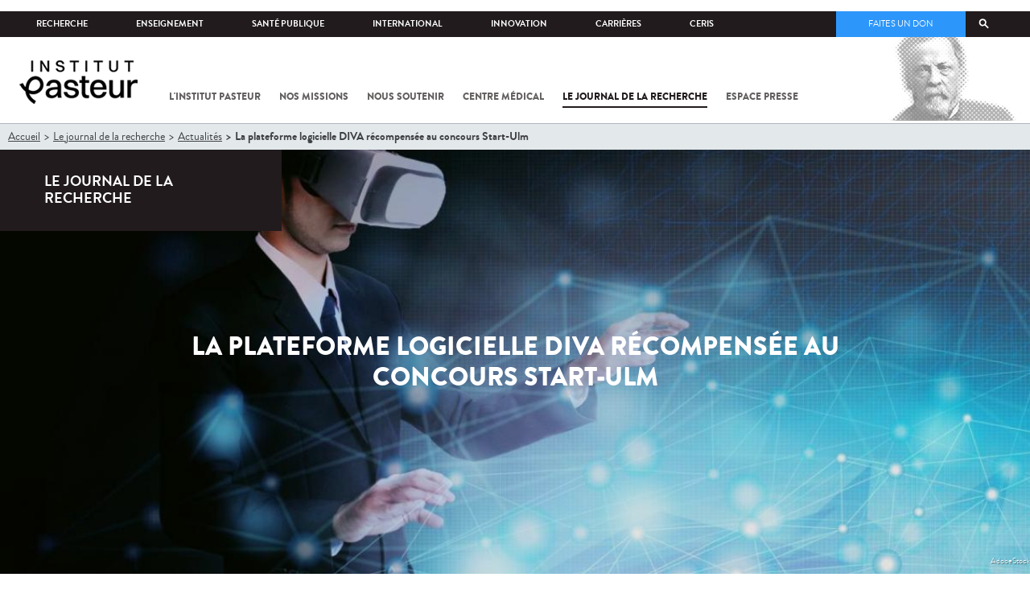

--- FILE ---
content_type: text/html; charset=utf-8
request_url: https://www.pasteur.fr/fr/journal-recherche/actualites/plateforme-logicielle-diva-recompensee-au-concours-start-ulm?language=fr
body_size: 21429
content:
<!DOCTYPE html>
<html lang="fr">

<head>
  <!--[if IE]><meta http-equiv="X-UA-Compatible" content="IE=edge" /><![endif]-->
  <meta charset="utf-8" />
<link rel="shortcut icon" href="https://www.pasteur.fr/sites/default/files/favicon-32x32_1.png" type="image/png" />
<link href="/sites/all/themes/custom/pasteur/assets/img/icons/apple-touch-icon-57x57.png" rel="apple-touch-icon-precomposed" sizes="57x57" />
<link href="/sites/all/themes/custom/pasteur/assets/img/icons/apple-touch-icon-72x72.png" rel="apple-touch-icon-precomposed" sizes="72x72" />
<link href="/sites/all/themes/custom/pasteur/assets/img/icons/apple-touch-icon-114x114.png" rel="apple-touch-icon-precomposed" sizes="114x114" />
<link href="/sites/all/themes/custom/pasteur/assets/img/icons/apple-touch-icon-144x144.png" rel="apple-touch-icon-precomposed" sizes="144x144" />
<link href="/sites/all/themes/custom/pasteur/assets/img/icons/apple-touch-icon.png" rel="apple-touch-icon-precomposed" />
<meta name="viewport" content="width=device-width, initial-scale=1.0" />
<meta name="viewport" content="width=device-width, initial-scale=1.0" />
<meta name="description" content="La plateforme logicielle DIVA récompensée au concours Start-Ulm. Retrouvez toute l&#039;actualité et les projets de l&#039;Institut Pasteur sur son site." />
<link rel="image_src" href="https://www.pasteur.fr/sites/default/files/styles/socialnetwork/public/rubrique_journal_de_la_recherche/actualites/adobestock_213587715.jpeg" />
<link rel="canonical" href="https://www.pasteur.fr/fr/journal-recherche/actualites/plateforme-logicielle-diva-recompensee-au-concours-start-ulm?language=fr" />
<link rel="shortlink" href="https://www.pasteur.fr/fr/node/9370?language=fr" />
<meta property="og:site_name" content="Institut Pasteur" />
<meta property="og:type" content="article" />
<meta property="og:title" content="La plateforme logicielle DIVA récompensée au concours Start-Ulm" />
<meta property="og:url" content="https://www.pasteur.fr/fr/journal-recherche/actualites/plateforme-logicielle-diva-recompensee-au-concours-start-ulm?language=fr" />
<meta property="og:description" content="Le 22 novembre 2018, le projet DIVA - mêlant cognition humaine, réalité virtuelle et apprentissage machine - a reçu le prix du jury catégorie « DeepTech », dans le cadre du concours Start-Ulm. La plateforme logicielle DIVA est développée par des équipes de l’Institut Pasteur et de l’Institut Curie. Elle permet une visualisation 3D qui permet aux chercheurs de visualiser et de traiter leurs images scientifiques et, bientôt, aux chirurgiens de préparer des chirurgies complexes." />
<meta property="og:updated_time" content="2019-09-25T16:52:53+02:00" />
<meta property="og:image" content="https://www.pasteur.fr/sites/default/files/styles/socialnetwork/public/rubrique_journal_de_la_recherche/actualites/adobestock_213587715.jpeg" />
<meta property="og:image:url" content="https://www.pasteur.fr/sites/default/files/styles/socialnetwork/public/rubrique_journal_de_la_recherche/actualites/adobestock_213587715.jpeg" />
<meta name="twitter:card" content="summary_large_image" />
<meta name="twitter:url" content="https://www.pasteur.fr/fr/journal-recherche/actualites/plateforme-logicielle-diva-recompensee-au-concours-start-ulm?language=fr" />
<meta name="twitter:title" content="La plateforme logicielle DIVA récompensée au concours Start-Ulm" />
<meta name="twitter:description" content="Le 22 novembre 2018, le projet DIVA - mêlant cognition humaine, réalité virtuelle et apprentissage machine - a reçu le prix du jury catégorie « DeepTech », dans le cadre du concours Start-Ulm. La plateforme logicielle DIVA est développée par des équipes de l’Institut Pasteur et de l’Institut Curie. Elle permet une visualisation 3D qui permet aux chercheurs de visualiser et de traiter leurs images scientifiques et, bientôt, aux chirurgiens de préparer des chirurgies complexes." />
<meta name="twitter:image" content="https://www.pasteur.fr/sites/default/files/styles/socialnetwork/public/rubrique_journal_de_la_recherche/actualites/adobestock_213587715.jpeg" />
<meta property="article:published_time" content="2018-12-06T11:53:45+01:00" />
<meta property="article:modified_time" content="2019-09-25T16:52:53+02:00" />

  <title>La plateforme logicielle DIVA récompensée au concours Start-Ulm - L'actu de l'Institut Pasteur</title>

  <link type="text/css" rel="stylesheet" href="//www.pasteur.fr/sites/default/files/css/css_rEI_5cK_B9hB4So2yZUtr5weuEV3heuAllCDE6XsIkI.css" media="all" />
<link type="text/css" rel="stylesheet" href="//www.pasteur.fr/sites/default/files/css/css_bO1lJShnUooPN-APlv666N6zLwb2EKszYlp3aAIizOw.css" media="all" />
<link type="text/css" rel="stylesheet" href="//www.pasteur.fr/sites/default/files/css/css_V9gSy0ZzpcPdAKHhZg6dg2g__XFpIu9Zi2akMmWuG2A.css" media="all" />
<link type="text/css" rel="stylesheet" href="//www.pasteur.fr/sites/default/files/css/css_rGYNA44EeOZx4FAUgjwE08WV0MmQNzgK4cHsLia25Eo.css" media="all" />
  <script type="text/javascript" src="//www.pasteur.fr/sites/default/files/js/js_o85igQrXSRiYXscgn6CVmoMnndGnqPdxAeIo_67JVOY.js"></script>
<script type="text/javascript" src="//www.pasteur.fr/sites/default/files/js/js_NEl3ghBOBE913oufllu6Qj-JVBepGcp5_0naDutkPA0.js"></script>
<script type="text/javascript" src="//www.pasteur.fr/sites/default/files/js/js_E6g_d69U9JBKpamBMeNW9qCAZJXxFF8j8LcE11lPB-Y.js"></script>
<script type="text/javascript" src="//www.pasteur.fr/sites/default/files/js/js_BcmOmzLK0-bzOc6Yw45LlXbpxxtAnWAlpSYXQMVwvkA.js"></script>
<script type="text/javascript">
<!--//--><![CDATA[//><!--
jQuery.extend(Drupal.settings, { "pathToTheme": "sites/all/themes/custom/pasteur" });
//--><!]]>
</script>
<script type="text/javascript" src="//www.pasteur.fr/sites/default/files/js/js_2OwSoxOkEbCDtVJGOcvgo2kqXGgVyT8VcObd_DEKkB0.js"></script>
<script type="text/javascript" src="//www.pasteur.fr/sites/default/files/js/js_uSn03wK9QP-8pMnrJUNnLY26LjUHdMaLjZtmhDMWz9E.js"></script>
<script type="text/javascript">
<!--//--><![CDATA[//><!--
jQuery.extend(Drupal.settings, {"basePath":"\/","pathPrefix":"fr\/","setHasJsCookie":0,"ajaxPageState":{"theme":"pasteur","theme_token":"YV48cu8fgFT3D_8tYBTuV8eZd9CDMfj1jXLr6ojM8L4","jquery_version":"1.10","js":{"public:\/\/minifyjs\/sites\/all\/libraries\/tablesaw\/dist\/stackonly\/tablesaw.stackonly.min.js":1,"public:\/\/minifyjs\/sites\/all\/libraries\/tablesaw\/dist\/tablesaw-init.min.js":1,"sites\/all\/themes\/custom\/pasteur\/assets\/js\/plugins\/contrib\/position.min.js":1,"sites\/all\/themes\/custom\/pasteur\/assets\/js\/plugins\/contrib\/jquery.tableofcontents.min.js":1,"sites\/all\/themes\/custom\/pasteur\/assets\/js\/app.domready.js":1,"sites\/all\/themes\/custom\/pasteur\/assets\/js\/app.ui.js":1,"sites\/all\/themes\/custom\/pasteur\/assets\/js\/app.ui.utils.js":1,"sites\/all\/themes\/custom\/pasteur\/assets\/js\/app.responsive.js":1,"sites\/all\/modules\/contrib\/jquery_update\/replace\/jquery\/1.10\/jquery.min.js":1,"public:\/\/minifyjs\/misc\/jquery-extend-3.4.0.min.js":1,"public:\/\/minifyjs\/misc\/jquery-html-prefilter-3.5.0-backport.min.js":1,"public:\/\/minifyjs\/misc\/jquery.once.min.js":1,"public:\/\/minifyjs\/misc\/drupal.min.js":1,"misc\/form-single-submit.js":1,"public:\/\/minifyjs\/misc\/ajax.min.js":1,"public:\/\/minifyjs\/sites\/all\/modules\/contrib\/jquery_update\/js\/jquery_update.min.js":1,"public:\/\/minifyjs\/sites\/all\/modules\/custom\/distrib\/fancy_file_delete\/js\/fancyfiledelete.min.js":1,"public:\/\/languages\/fr_U7GEsK_j-ayQsLjyAIMhIiv4WgSbMQEiJWe7KvFv_M4.js":1,"public:\/\/minifyjs\/sites\/all\/libraries\/colorbox\/jquery.colorbox-min.min.js":1,"public:\/\/minifyjs\/sites\/all\/modules\/contrib\/colorbox\/js\/colorbox.min.js":1,"public:\/\/minifyjs\/sites\/all\/modules\/contrib\/colorbox\/js\/colorbox_load.min.js":1,"public:\/\/minifyjs\/misc\/autocomplete.min.js":1,"public:\/\/minifyjs\/sites\/all\/modules\/custom\/distrib\/search_api_autocomplete\/search_api_autocomplete.min.js":1,"0":1,"public:\/\/minifyjs\/misc\/progress.min.js":1,"public:\/\/minifyjs\/sites\/all\/modules\/custom\/distrib\/colorbox_node\/colorbox_node.min.js":1,"public:\/\/minifyjs\/sites\/all\/themes\/custom\/pasteur\/assets\/js\/lib\/modernizr.min.js":1,"public:\/\/minifyjs\/sites\/all\/themes\/custom\/pasteur\/assets\/js\/plugins\/contrib\/jquery.flexslider-min.min.js":1,"public:\/\/minifyjs\/sites\/all\/themes\/custom\/pasteur\/assets\/js\/plugins\/contrib\/scrollspy.min.js":1,"public:\/\/minifyjs\/sites\/all\/themes\/custom\/pasteur\/assets\/js\/plugins\/contrib\/chosen.jquery.min.js":1,"sites\/all\/themes\/custom\/pasteur\/assets\/js\/plugins\/contrib\/slick.min.js":1,"sites\/all\/themes\/custom\/pasteur\/assets\/js\/plugins\/contrib\/readmore.min.js":1,"sites\/all\/themes\/custom\/pasteur\/assets\/js\/plugins\/contrib\/lightgallery.min.js":1,"sites\/all\/themes\/custom\/pasteur\/assets\/js\/plugins\/contrib\/jquery.dotdotdot.min.js":1,"public:\/\/minifyjs\/sites\/all\/themes\/custom\/pasteur\/assets\/js\/plugins\/contrib\/printThis.min.js":1,"public:\/\/minifyjs\/sites\/all\/themes\/custom\/pasteur\/assets\/js\/plugins\/contrib\/jquery.shorten.1.0.min.js":1,"public:\/\/minifyjs\/sites\/all\/themes\/custom\/pasteur\/assets\/js\/plugins\/dev\/jquery.slidingPanel.min.js":1,"public:\/\/minifyjs\/sites\/all\/themes\/custom\/pasteur\/assets\/js\/plugins\/dev\/jquery.equalize.min.js":1,"public:\/\/minifyjs\/sites\/all\/themes\/custom\/pasteur\/assets\/js\/plugins\/dev\/jquery.togglePanel.min.js":1,"public:\/\/minifyjs\/sites\/all\/themes\/custom\/pasteur\/assets\/js\/plugins\/dev\/jquery.fixedElement.min.js":1,"public:\/\/minifyjs\/sites\/all\/themes\/custom\/pasteur\/assets\/js\/plugins\/dev\/jquery.menu-level.min.js":1,"public:\/\/minifyjs\/sites\/all\/themes\/custom\/pasteur\/assets\/js\/plugins\/dev\/colorbox_style.min.js":1,"sites\/all\/themes\/custom\/pasteur\/assets\/js\/lib\/datatables\/jquery.dataTables.min.js":1},"css":{"modules\/system\/system.base.css":1,"modules\/system\/system.messages.css":1,"sites\/all\/libraries\/tablesaw\/dist\/stackonly\/tablesaw.stackonly.css":1,"sites\/all\/modules\/custom\/distrib\/colorbox_node\/colorbox_node.css":1,"modules\/comment\/comment.css":1,"sites\/all\/modules\/contrib\/date\/date_api\/date.css":1,"sites\/all\/modules\/contrib\/date\/date_popup\/themes\/datepicker.1.7.css":1,"modules\/field\/theme\/field.css":1,"modules\/node\/node.css":1,"modules\/user\/user.css":1,"sites\/all\/modules\/contrib\/views\/css\/views.css":1,"sites\/all\/modules\/contrib\/ctools\/css\/ctools.css":1,"sites\/all\/modules\/contrib\/panels\/css\/panels.css":1,"sites\/all\/modules\/custom\/distrib\/search_api_autocomplete\/search_api_autocomplete.css":1,"modules\/locale\/locale.css":1,"sites\/all\/themes\/custom\/pasteur\/assets\/css\/style.min.css":1,"sites\/all\/themes\/custom\/pasteur\/assets\/css\/colorbox_style.css":1,"sites\/all\/themes\/custom\/pasteur\/assets\/js\/lib\/datatables\/jquery.dataTables.min.css":1}},"colorbox":{"opacity":"0.85","current":"{current} of {total}","previous":"\u00ab Prev","next":"Next \u00bb","close":"Fermer","maxWidth":"98%","maxHeight":"98%","fixed":true,"mobiledetect":true,"mobiledevicewidth":"480px","specificPagesDefaultValue":"admin*\nimagebrowser*\nimg_assist*\nimce*\nnode\/add\/*\nnode\/*\/edit\nprint\/*\nprintpdf\/*\nsystem\/ajax\nsystem\/ajax\/*"},"facetapi":{"view_args":{"contenus_lies:block_cas_general":["9370","9370"],"contenus_lies:block_cas_general-1":["9370"]},"exposed_input":{"contenus_lies:block_cas_general":[],"contenus_lies:block_cas_general-1":[]},"view_path":{"contenus_lies:block_cas_general":null,"contenus_lies:block_cas_general-1":null},"view_dom_id":{"contenus_lies:block_cas_general":"042cd38b6a8deadc331bd89cd81ee275","contenus_lies:block_cas_general-1":"2c206c93b551fbbc2e1f83601b5e9fd3"}},"better_exposed_filters":{"views":{"contenus_lies":{"displays":{"block_cas_general":{"filters":[]}}}}},"search_api_autocomplete":{"search_api_page_global_search":{"custom_path":true}},"urlIsAjaxTrusted":{"\/fr\/journal-recherche\/actualites\/plateforme-logicielle-diva-recompensee-au-concours-start-ulm?language=fr":true},"colorbox_node":{"width":"600px","height":"600px"}});
//--><!]]>
</script>

  <div class="block block-block block-block-41">

            
    <div class="content">
        <p><meta property="fb:pages" content="492173710794876" /></p>
    </div>
</div>

</head>
<body class="html not-front not-logged-in no-sidebars page-node page-node- page-node-9370 node-type-pst-actualite i18n-fr page-type-jdr"  data-spy="scroll" data-target="#toc" data-offset="0">
<!-- Google Tag Manager -->
<noscript><iframe src="//www.googletagmanager.com/ns.html?id=GTM-KJSH3X" height="0" width="0" style="display:none;visibility:hidden"></iframe></noscript>
<script type="text/javascript">(function(w,d,s,l,i){w[l]=w[l]||[];w[l].push({'gtm.start':new Date().getTime(),event:'gtm.js'});var f=d.getElementsByTagName(s)[0];var j=d.createElement(s);var dl=l!='dataLayer'?'&l='+l:'';j.src='//www.googletagmanager.com/gtm.js?id='+i+dl;j.type='text/javascript';j.async=true;f.parentNode.insertBefore(j,f);})(window,document,'script','dataLayer','GTM-KJSH3X');</script>
<!-- End Google Tag Manager -->

  <div id="top" class="outer-wrap" >

        

<!--Sliding panel-->
<section id="sliding-panel" class="sp--panel">
  <div class="panel-inner">
    <header>
      <button type="button" id="btn--close" class="btn--close" title="Fermer"><span>Fermer</span></button>

      <ul class="language-switcher-locale-url"><li class="en-gb first"><span class="language-link locale-untranslated" xml:lang="en-gb">EN</span></li>
<li class="fr last active"><a href="/fr/journal-recherche/actualites/plateforme-logicielle-diva-recompensee-au-concours-start-ulm?language=fr" class="language-link active" xml:lang="fr" title="La plateforme logicielle DIVA récompensée au concours Start-Ulm">FR</a></li>
</ul>      <a href="/fr?language=fr" class="burger__logo"><img src="https://www.pasteur.fr/sites/default/files/logo_ppal_bas.png" alt="Accueil" title="Accueil" /></a>
    </header>

    <div class="panel__content">

      <div class="search__form">
        <form class="form--search_api_page_search_form_global_search" action="/fr/journal-recherche/actualites/plateforme-logicielle-diva-recompensee-au-concours-start-ulm?language=fr" method="post" id="search-api-page-search-form-global-search--2" accept-charset="UTF-8"><div><div class="form-item form-type-textfield form-item-keys-1">
  <label class="element-invisible" for="edit-keys-1--2">Saisissez vos mots-clés </label>
 <input placeholder="Rechercher" class="auto_submit form-text form-autocomplete" data-search-api-autocomplete-search="search_api_page_global_search" type="text" id="edit-keys-1--2" name="keys_1" value="" size="15" maxlength="128" /><input type="hidden" id="edit-keys-1--2-autocomplete" value="https://www.pasteur.fr/fr/pasteur_autocomplete?machine_name=search_api_page_global_search&amp;language=fr" disabled="disabled" class="autocomplete" />
</div>
<input type="hidden" name="id" value="1" />
<input type="submit" id="edit-submit-1--2" name="op" value="Rechercher" class="form-submit" /><input type="hidden" name="form_build_id" value="form-mI6HYZJas7bEeCx9WcmCKIZOCOA2n-MACZKj7mWOUFg" />
<input type="hidden" name="form_id" value="search_api_page_search_form_global_search" />
</div></form>      </div>

      <div class="panel__main panel__levels">
        <ul class="menu"><li class="first expanded"><a href="/fr/institut-pasteur?language=fr">L&#039;Institut Pasteur</a><ul class="menu"><li class="first leaf"><a href="/fr/institut-pasteur/a-propos-institut-pasteur?language=fr">À propos</a></li>
<li class="collapsed"><a href="/fr/institut-pasteur/nos-engagements?language=fr">Nos engagements</a></li>
<li class="leaf"><a href="/fr/institut-pasteur/notre-gouvernance?language=fr">Gouvernance</a></li>
<li class="leaf"><a href="/fr/institut-pasteur/nos-partenariats-academiques-france?language=fr">Partenariats académiques</a></li>
<li class="leaf"><a href="/fr/institut-pasteur/notre-histoire?language=fr">Notre histoire</a></li>
<li class="last leaf"><a href="/fr/institut-pasteur/musee-pasteur?language=fr">Musée</a></li>
</ul></li>
<li class="expanded"><a href="/fr/nos-missions?language=fr">Nos missions</a><ul class="menu"><li class="first collapsed"><a href="/fr/nos-missions/recherche?language=fr">Recherche</a></li>
<li class="leaf"><a href="/fr/nos-missions/sante?language=fr">Santé</a></li>
<li class="leaf"><a href="/fr/nos-missions/enseignement?language=fr">Enseignement</a></li>
<li class="last leaf"><a href="/fr/nos-missions/innovation-transfert-technologie?language=fr">Innovation et transfert de technologie</a></li>
</ul></li>
<li class="expanded"><a href="/fr/nous-soutenir?language=fr">Nous soutenir</a><ul class="menu"><li class="first collapsed"><a href="/fr/nous-soutenir/comment-nous-soutenir?language=fr">Comment nous soutenir ?</a></li>
<li class="collapsed"><a href="/fr/nous-soutenir/pourquoi-soutenir-recherche-medicale?language=fr">Pourquoi nous soutenir ?</a></li>
<li class="collapsed"><a href="/fr/nous-soutenir/pasteur-vous?language=fr">Pasteur et vous</a></li>
<li class="leaf"><a href="/fr/nous-soutenir/covid-19-merci-votre-soutien?language=fr">Covid-19 : merci pour votre soutien !</a></li>
<li class="collapsed"><a href="/fr/nous-soutenir/faq-donateur?language=fr">FAQ</a></li>
<li class="last leaf"><a href="https://don.pasteur.fr/espacedonateur" target="_blank">Espace Donateur</a></li>
</ul></li>
<li class="expanded"><a href="/fr/centre-medical?language=fr">Centre médical</a><ul class="menu"><li class="first leaf"><a href="/fr/centre-medical/infos-pratiques?language=fr">Infos pratiques</a></li>
<li class="leaf"><a href="/fr/centre-medical/consultations?language=fr">Consultations</a></li>
<li class="leaf"><a href="/fr/centre-medical/vaccination?language=fr">Vaccination</a></li>
<li class="collapsed"><a href="/fr/centre-medical/preparer-son-voyage?language=fr">Préparer votre voyage</a></li>
<li class="leaf"><a href="/fr/centre-medical/fiches-maladies?language=fr">Fiches maladies</a></li>
<li class="last leaf"><a href="/fr/centre-medical/faq-sante?language=fr">FAQ santé</a></li>
</ul></li>
<li class="leaf"><a href="/fr/journal-de-recherche?language=fr">Le journal de la recherche</a></li>
<li class="expanded"><a href="/fr/presse?language=fr">Espace presse</a><ul class="menu"><li class="first collapsed"><a href="/fr/espace-presse/nos-documents-de-presse?language=fr">Documents de presse</a></li>
<li class="last collapsed"><a href="/fr/ressources-presse?language=fr">Ressources pour la presse</a></li>
</ul></li>
<li class="last leaf visually-hidden"><a href="/fr/sars-cov-2-covid-19-institut-pasteur?language=fr">Tout sur SARS-CoV-2 / Covid-19 à l&#039;Institut Pasteur</a></li>
</ul>      </div>

      <div class="panel__supheader-menu panel__levels">
        <ul class="menu"><li class="first expanded"><a href="/fr?language=fr">Accueil</a><ul class="menu"><li class="first collapsed"><a href="/fr/institut-pasteur?language=fr">L&#039;Institut Pasteur</a></li>
<li class="collapsed"><a href="/fr/nos-missions?language=fr">Nos missions</a></li>
<li class="collapsed"><a href="/fr/nous-soutenir?language=fr">Nous soutenir</a></li>
<li class="collapsed"><a href="/fr/centre-medical?language=fr">Centre médical</a></li>
<li class="leaf"><a href="/fr/journal-de-recherche?language=fr">Le journal de la recherche</a></li>
<li class="collapsed"><a href="/fr/presse?language=fr">Espace presse</a></li>
<li class="last leaf visually-hidden"><a href="/fr/sars-cov-2-covid-19-institut-pasteur?language=fr">Tout sur SARS-CoV-2 / Covid-19 à l&#039;Institut Pasteur</a></li>
</ul></li>
<li class="leaf"><a href="https://research.pasteur.fr/fr/" target="_blank">Recherche</a></li>
<li class="expanded"><a href="/fr/enseignement?language=fr">Enseignement</a><ul class="menu"><li class="first collapsed"><a href="/fr/enseignement/centre-enseignement?language=fr">Centre d&#039;enseignement</a></li>
<li class="collapsed"><a href="/fr/enseignement/programmes-doctoraux-et-cours?language=fr">Programmes et cours</a></li>
<li class="collapsed"><a href="/fr/enseignement/hebergements?language=fr">Hébergements</a></li>
<li class="last leaf"><a href="/fr/enseignement/actualites?language=fr">Toute l&#039;actualité</a></li>
</ul></li>
<li class="expanded"><a href="/fr/sante-publique?language=fr">Santé publique</a><ul class="menu"><li class="first leaf"><a href="/fr/sante-publique/tous-cnr?language=fr">Tous les CNR</a></li>
<li class="collapsed"><a href="/fr/sante-publique/mission-organisation-cnr?language=fr">Missions et organisation des CNR</a></li>
<li class="leaf"><a href="/fr/sante-publique/ccoms?language=fr">CCOMS</a></li>
<li class="collapsed"><a href="/fr/sante-publique/cibu?language=fr">CIBU</a></li>
<li class="leaf"><a href="/fr/sante-publique/centre-ressources-biologiques?language=fr">Centre de Ressources Biologiques</a></li>
<li class="leaf"><a href="/fr/sante-publique/pathogenes-animaux-emergents-homme?language=fr">CCOMSA</a></li>
<li class="last leaf"><a href="/fr/sante-publique/eurl?language=fr">EURL</a></li>
</ul></li>
<li class="expanded"><a href="/fr/international?language=fr">International</a><ul class="menu"><li class="first leaf"><a href="/fr/international/cooperations-internationales?language=fr">Coopérations</a></li>
<li class="leaf"><a href="/fr/international/programmes-internationaux?language=fr">Programmes internationaux</a></li>
<li class="collapsed"><a href="/fr/international/appels-propositions-internationaux?language=fr">Appels à propositions</a></li>
<li class="collapsed"><a href="/fr/international/bourses-aides-mobilite?language=fr">Bourses et mobilité</a></li>
<li class="leaf"><a href="/fr/international/pasteur-network?language=fr">Pasteur Network</a></li>
<li class="last collapsed"><a href="/fr/recherche-actualites?field_thematiques=294&amp;language=fr" class="active">Actualités</a></li>
</ul></li>
<li class="expanded"><a href="/fr/innovation?language=fr">Innovation</a><ul class="menu"><li class="first collapsed"><a href="/fr/innovation/qui-sommes-nous?language=fr">Qui sommes-nous ?</a></li>
<li class="collapsed"><a href="/fr/node/15423?language=fr">Partenariats industriels</a></li>
<li class="collapsed"><a href="/fr/innovation-fr/partenariats-investisseurs?language=fr">Partenariats avec des investisseurs</a></li>
<li class="leaf"><a href="/fr/innovation/label-carnot?language=fr">Label Carnot</a></li>
<li class="last collapsed"><a href="/fr/innovation/actualites?language=fr">Toute l&#039;actualité</a></li>
</ul></li>
<li class="expanded"><a href="/fr/carrieres?language=fr">Carrières</a><ul class="menu"><li class="first leaf"><a href="/fr/carrieres/pourquoi-nous-rejoindre?language=fr">Pourquoi nous rejoindre</a></li>
<li class="collapsed"><a href="https://emploi.pasteur.fr/accueil.aspx?LCID=1036">Nos offres d&#039;emploi</a></li>
<li class="leaf"><a href="/fr/carrieres/votre-arrivee?language=fr">Votre arrivée</a></li>
<li class="leaf"><a href="/fr/carrieres/travaillez-campus-au-coeur-capitale?language=fr">Le campus</a></li>
<li class="last leaf"><a href="/fr/carrieres/communaute-pasteuriens-alumni?language=fr">Pasteuriens et Alumni</a></li>
</ul></li>
<li class="last expanded"><a href="/fr/ceris?language=fr">CeRIS</a><ul class="menu"><li class="first collapsed"><a href="/fr/ceris/archives?language=fr">Archives</a></li>
<li class="leaf"><a href="/fr/ceris/bibliotheque?language=fr">Bibliothèque</a></li>
<li class="leaf"><a href="http://bibnum.pasteur.fr/app/photopro.sk/pasteur/" target="_blank">PaJ@Mo</a></li>
<li class="last leaf"><a href="https://phototheque.pasteur.fr/">Photothèque</a></li>
</ul></li>
</ul>      </div>

      <div class="panel__supheader-don">
              </div>

      <div class="panel__networks">
        <ul class="menu"><li class="first leaf"><a href="https://www.linkedin.com/company/institut-pasteur/posts/?feedView=all" class="suivre_pasteur_linkedin" target="_blank">Suivre l&#039;Institut Pasteur sur LinkedIn</a></li>
<li class="leaf"><a href="https://bsky.app/profile/pasteur.fr" class="suivre_pasteur_bluesky" target="_blank">Suivre l&#039;Institut Pasteur sur Bluesky</a></li>
<li class="leaf"><a href="https://www.facebook.com/InstitutPasteur" class="suivre_pasteur_facebook" target="_blank">Suivre l&#039;Institut Pasteur sur Facebook</a></li>
<li class="leaf"><a href="https://www.instagram.com/institut.pasteur/" class="suivre_pasteur_instagram" target="_blank">Suivre l&#039;Institut Pasteur sur Instagram</a></li>
<li class="last leaf"><a href="https://www.youtube.com/user/institutpasteurvideo" class="suivre_pasteur_youtube" target="_blank">Suivre l&#039;Institut Pasteur sur Youtube</a></li>
</ul>      </div>

    </div>
  </div>
</section>


<div class="site breadcrumb--dark breadcrumb--jdr" id="site">

  
  <header class="main-header" role="banner">
    <div class="main-header__inner">

        
        <div class="header__top">
            <div class="inner-wrap">
                <ul id="menu-supheader" class="links inline clearfix menu--sup-header"><li class="menu-1 active-trail first"><a href="/fr?language=fr" class="active-trail">Accueil</a></li>
<li class="menu-82"><a href="https://research.pasteur.fr/fr/" target="_blank">Recherche</a></li>
<li class="menu-84"><a href="/fr/enseignement?language=fr">Enseignement</a></li>
<li class="menu-2908"><a href="/fr/sante-publique?language=fr">Santé publique</a></li>
<li class="menu-62"><a href="/fr/international?language=fr">International</a></li>
<li class="menu-18692"><a href="/fr/innovation?language=fr">Innovation</a></li>
<li class="menu-58"><a href="/fr/carrieres?language=fr">Carrières</a></li>
<li class="menu-3661 last"><a href="/fr/ceris?language=fr">CeRIS</a></li>
</ul>                <div class="locale-block">
                  <ul class="language-switcher-locale-url"><li class="en-gb first"><span class="language-link locale-untranslated" xml:lang="en-gb">EN</span></li>
<li class="fr last active"><a href="/fr/journal-recherche/actualites/plateforme-logicielle-diva-recompensee-au-concours-start-ulm?language=fr" class="language-link active" xml:lang="fr" title="La plateforme logicielle DIVA récompensée au concours Start-Ulm">FR</a></li>
</ul>                </div>
                <button type="button" class="search__trigger"><span></span></button>                <div class="menu--sup-header-don">
                    <ul><li class="first last leaf"><a href="https://faireundon.pasteur.fr/">Faites un don</a></li>
</ul>                </div>
            </div><!--/inner-wrap-->
        </div><!--/header__top-->


        <div class="inner-wrap">
            <div class="header__middle">


                <button type="button" id="burger" class="burger"
                        title="Open nav"><span
                        class="burger__icon"></span> <span class="burger__text">Menu</span>
                </button>

                                    <div class="don-header">
                                            </div>
                
                                    <div class="header__logo-wrapper">
                        <a href="/fr?language=fr"
                           title="Accueil" rel="home">
                            <img src="https://www.pasteur.fr/sites/default/files/logo_ppal_bas.png"
                                 alt="Accueil"/>
                        </a>
                    </div>
                
                                    <div class="header__nav">
                    <nav class="main-nav" role="navigation">
                            <ul id="main-menu" class="links inline clearfix main-menu"><li class="menu-3 first"><a href="/fr/institut-pasteur?language=fr">L&#039;Institut Pasteur</a></li>
<li class="menu-5"><a href="/fr/nos-missions?language=fr">Nos missions</a></li>
<li class="menu-7"><a href="/fr/nous-soutenir?language=fr">Nous soutenir</a></li>
<li class="menu-9"><a href="/fr/centre-medical?language=fr">Centre médical</a></li>
<li class="menu-37 active-trail"><a href="/fr/journal-de-recherche?language=fr" class="active-trail">Le journal de la recherche</a></li>
<li class="menu-39"><a href="/fr/presse?language=fr">Espace presse</a></li>
<li class="menu-16821 visually-hidden last"><a href="/fr/sars-cov-2-covid-19-institut-pasteur?language=fr">Tout sur SARS-CoV-2 / Covid-19 à l&#039;Institut Pasteur</a></li>
</ul>                    </nav>
                </div>
                        </div><!--/header__middle-->
        </div>


            </div><!--/main-header__inner-->
    <div class="search__form">
        <form class="form--search_api_page_search_form_global_search" action="/fr/journal-recherche/actualites/plateforme-logicielle-diva-recompensee-au-concours-start-ulm?language=fr" method="post" id="search-api-page-search-form-global-search" accept-charset="UTF-8"><div><div class="form-item form-type-textfield form-item-keys-1">
  <label class="element-invisible" for="edit-keys-1">Saisissez vos mots-clés </label>
 <input placeholder="Rechercher" class="auto_submit form-text form-autocomplete" data-search-api-autocomplete-search="search_api_page_global_search" type="text" id="edit-keys-1" name="keys_1" value="" size="15" maxlength="128" /><input type="hidden" id="edit-keys-1-autocomplete" value="https://www.pasteur.fr/fr/pasteur_autocomplete?machine_name=search_api_page_global_search&amp;language=fr" disabled="disabled" class="autocomplete" />
</div>
<input type="hidden" name="id" value="1" />
<input type="submit" id="edit-submit-1" name="op" value="Rechercher" class="form-submit" /><input type="hidden" name="form_build_id" value="form-nzcJpnIImCek4RUufOqdfoL_R4YKHr-QatCLlodWZ64" />
<input type="hidden" name="form_id" value="search_api_page_search_form_global_search" />
</div></form>    </div>
</header>
    <div class="inner-wrap">

          <nav role="navigation" class="breadcrumb"><div class="breadcrumb-label" id="breadcrumb-label">Vous êtes ici</div><div aria-labelledby="breadcrumb-label"><span><a href="/fr?language=fr">Accueil</a></span><span><a href="/fr/journal-de-recherche?language=fr">Le journal de la recherche</a></span><span><a href="/fr/actualites-jdr?language=fr">Actualités</a></span><span><span class="crumbs-current-page">La plateforme logicielle DIVA récompensée au concours Start-Ulm</span></span></div></nav>    
    
    <div id="main-wrapper" class="page">

      <div id="main">


        <div id="content" class="main-content">
          <div class="section">
            <main role="main">

                                                                                      <div class="tabs">
                                  </div>
                                          
              <div class="main__inner">

                
                  <div class="region region-content">
    <div class="block block-system block-system-main">

            
    <div class="content">
        
<script type="application/ld+json">
{
    "@context": "http://schema.org",
    "@type": "Article",
    "name": "La plateforme logicielle DIVA récompensée au concours Start-Ulm",
    "author": {
        "@type": "Organization",
        "name": "Institut Pasteur"
    },
    "datePublished": "2018-12-06",
    "image": "https://www.pasteur.fr/sites/default/files/rubrique_journal_de_la_recherche/actualites/adobestock_213587715.jpeg",
    "articleBody": "Le 22 novembre 2018, le projet DIVA - m&ecirc;lant cognition humaine, r&eacute;alit&eacute; virtuelle et apprentissage machine - a re&ccedil;u le prix du jury cat&eacute;gorie &laquo; DeepTech &raquo;, dans le cadre du concours Start-Ulm. La plateforme logicielle DIVA est d&eacute;velopp&eacute;e par des &eacute;quipes de l&rsquo;Institut Pasteur et de l&rsquo;Institut Curie. Elle permet une visualisation 3D qui permet aux chercheurs de visualiser et de traiter leurs images scientifiques et, bient&ocirc;t, aux chirurgiens de pr&eacute;parer des chirurgies complexes.Pour la 4e&amp;nbsp; ann&eacute;e cons&eacute;cutive, le concours Start-Ulm, s&rsquo;est tenu dans les locaux de l&rsquo;&Eacute;cole normale sup&eacute;rieure, &agrave; Paris. Cr&eacute;&eacute; &agrave; l&rsquo;initiative du Club des normaliens dans l&rsquo;entreprise et plac&eacute; sous le haut patronage de Marc M&eacute;zard, directeur de l&rsquo;&Eacute;cole normale sup&eacute;rieure, ce concours r&eacute;compense des startups cr&eacute;&eacute;es par des membres de Paris-Sciences-Lettres (PSL), dont l&rsquo;Institut Pasteur est partenaire et l&rsquo;Institut Curie est membre, et des membres des &Eacute;coles normales sup&eacute;rieures (Lyon, Rennes, Saclay et Ulm).Cette ann&eacute;e, le Prix du Jury cat&eacute;gorie &laquo; DeepTech &raquo; a &eacute;t&eacute; d&eacute;cern&eacute; &agrave; la plateforme DIVA (Data Integration and Visualisation in Augmented and virtual environments), par un jury pr&eacute;sid&eacute; par Fr&eacute;d&eacute;ric Mazzella, pr&eacute;sident fondateur de BlaBlaCar. DIVA est une plateforme logicielle d&eacute;velopp&eacute;e &agrave; l&rsquo;Institut Curie et &agrave; l&rsquo;Institut Pasteur, respectivement par&amp;nbsp;:l&rsquo;&eacute;quipe de Maxime Dahan&dagger; (PhD, directeur du laboratoire Imagerie et contr&ocirc;le de l&rsquo;organisation cellulaire&amp;nbsp;; Institut Curie), aujourd&rsquo;hui dirig&eacute;e par Mathieu Coppey et Bassam Hajj&amp;nbsp;;et l&rsquo;&eacute;quipe de Jean-Baptiste Masson (PhD, directeur du laboratoire D&eacute;cision et processus bay&eacute;siens&amp;nbsp;; Institut Pasteur).Mohamed El Beheiry (PhD, post-doctorant - Institut Curie) dirige aujourd&rsquo;hui le projet DIVA, assist&eacute; pour le d&eacute;veloppement par S&eacute;bastien Doutreligne (PhD, ing&eacute;nieur logiciel - Institut Pasteur).[[{&quot;fid&quot;:&quot;21400&quot;,&quot;view_mode&quot;:&quot;default&quot;,&quot;fields&quot;:{&quot;format&quot;:&quot;default&quot;,&quot;field_content_scope[und]&quot;:&quot;42&quot;},&quot;type&quot;:&quot;media&quot;,&quot;field_deltas&quot;:{&quot;1&quot;:{&quot;format&quot;:&quot;default&quot;,&quot;field_content_scope[und]&quot;:&quot;42&quot;}},&quot;link_text&quot;:null,&quot;attributes&quot;:{&quot;height&quot;:788,&quot;width&quot;:1400,&quot;class&quot;:&quot;media-element file-default&quot;,&quot;data-delta&quot;:&quot;1&quot;}}]]La visualisation 3D d&eacute;j&agrave; utilis&eacute;e en recherche, bient&ocirc;t &agrave; l&rsquo;h&ocirc;pitalDIVA &laquo;&amp;nbsp;permet aux utilisateurs d&rsquo;analyser, de visualiser et quantifier leurs images scientifiques&amp;nbsp;&raquo;, explique Mohamed El Beheiry, dans la vid&eacute;o ci-dessous dans laquelle on d&eacute;couvre que la plateforme place les utilisateurs dans des environnements virtuels en trois dimensions.Mohamed El Beheiry, chercheur &agrave; l&rsquo;Institut Pasteur et &agrave; l&rsquo;Institut Curie, vous pr&eacute;sente Diva, une plateforme qui place les utilisateurs dans des environnements virtuels en trois dimensions.&amp;nbsp;Cette plateforme logicielle permet, par exemple, d&rsquo;aider &agrave; la pr&eacute;paration des chirurgies complexes, comme ce sera le cas bient&ocirc;t sur chaque site de l&rsquo;ensemble hospitalier de l&rsquo;Institut Curie. La plateforme logicielle permettra de pr&eacute;parer l&rsquo;acte chirurgical (r&eacute;p&eacute;tition du geste avant l&rsquo;op&eacute;ration, anticipation des marges autour d&rsquo;une tumeur, &hellip;) bien plus finement qu&rsquo;avec les scanners et autres imageries. Au-del&agrave; de l&rsquo;int&eacute;r&ecirc;t p&eacute;dagogique en chirurgie, de nombreuses applications en recherche&amp;nbsp;: elle a d&rsquo;ores et d&eacute;j&agrave; permis sur le campus de l&rsquo;Institut Pasteur la visualisation d&rsquo;images de microscopie complexes, le recalage de larges volumes 3D ou la reconstitution d&rsquo;arbres neuronaux &agrave; partir d&rsquo;images brutes.En r&eacute;compensant DIVA, les prix Start-Ulm reconnaissent l&rsquo;excellence de la recherche, la pratique de l&rsquo;enseignement et la cr&eacute;ation d&rsquo;entreprise, des atouts mis au service de l&rsquo;int&eacute;r&ecirc;t g&eacute;n&eacute;ral.Par ailleurs, la plateforme logicielle DIVA sera pr&eacute;sent&eacute;e, le 7 d&eacute;cembre 2018, lors d&rsquo;une journ&eacute;e enti&egrave;rement d&eacute;di&eacute;e &agrave; l&rsquo;intelligence artificielle (IA) et &agrave; ses implications dans le business, dans le cadre de la 5e &eacute;dition des SMART DAYS organis&eacute;s pour les entreprises par la CCI Versailles-Yvelines et ses partenaires.",
    "articleSection": "Journal de Recherche",
    "url": "/fr/journal-recherche/actualites/plateforme-logicielle-diva-recompensee-au-concours-start-ulm?language=fr"
}
</script>

<article id="node-9370"
         class="node node-pst-actualite node-promoted node-sticky node-pst-actualite--full template-jdr" about="/fr/journal-recherche/actualites/plateforme-logicielle-diva-recompensee-au-concours-start-ulm?language=fr" typeof="sioc:Item foaf:Document">
  <div class="inner-wrap">

    
    
<div class="toc-jdr-wrap">

    <div class="jdr__stamp">
            <a href="/fr/journal-de-recherche?language=fr">Le journal de la recherche</a>    </div>

    <div class="toc-jdr-inner">

        <div class="see-all-link">
          <a href="/fr/actualites-jdr?language=fr">Toutes les actualités</a>        </div>
        <!---->
        <!--    <ul class="nav jdr-menu">-->
        <!--    </ul>-->

        <div class="hide-print">
          <div class="tools">
  <button type="button"
          class="btn--print">Imprimer</button>
  <span class="tools__sep">|</span>

  <div class="share">
    <div class="share__title">Partager</div>
              <div class="service-links"><a href="http://www.linkedin.com/shareArticle?mini=true&amp;url=https%3A//www.pasteur.fr/fr/journal-recherche/actualites/plateforme-logicielle-diva-recompensee-au-concours-start-ulm%3Flanguage%3Dfr&amp;title=La%20plateforme%20logicielle%20DIVA%20r%C3%A9compens%C3%A9e%20au%20concours%20Start-Ulm&amp;summary=Le%2022%20novembre%202018%2C%20le%20projet%20DIVA%20-%20m%C3%AAlant%20cognition%20humaine%2C%20r%C3%A9alit%C3%A9%20virtuelle%20et%20apprentissage%20machine%20-%20a%20re%C3%A7u%20le%20prix%20du%20jury%20cat%C3%A9gorie%20%C2%AB%20DeepTech%20%C2%BB%2C%20dans%20le%20cadre%20du%20concours%20Start-Ulm.%20La%20plateforme%20logicielle%20DIVA%20est%20d%C3%A9velopp%C3%A9e%20par%20des%20%C3%A9quipes%20de%20l%E2%80%99Institut%20Pasteur%20et%20de%20l%E2%80%99Institut%20Curie.%20Elle%20permet%20une%20visualisation%203D%20qui%20permet%20aux%20chercheurs%20de%20visualiser%20et%20de%20traiter%20leurs%20images%20scientifiques%20et%2C%20bient%C3%B4t%2C%20aux%20chirurgiens%20de%20pr%C3%A9parer%20des%20chirurgies%20complexes.&amp;source=Institut%20Pasteur" title="Publier cet article sur LinkedIn." class="service-links-linkedin" rel="nofollow" target="_blank"><img typeof="foaf:Image" src="https://www.pasteur.fr/sites/all/themes/custom/pasteur/assets/img/share/linkedin.png" alt="LinkedIn logo" /></a> <a href="http://www.facebook.com/sharer.php?u=https%3A//www.pasteur.fr/fr/journal-recherche/actualites/plateforme-logicielle-diva-recompensee-au-concours-start-ulm%3Flanguage%3Dfr&amp;t=La%20plateforme%20logicielle%20DIVA%20r%C3%A9compens%C3%A9e%20au%20concours%20Start-Ulm" title="Partager sur Facebook" class="service-links-facebook" rel="nofollow" target="_blank"><img typeof="foaf:Image" src="https://www.pasteur.fr/sites/all/themes/custom/pasteur/assets/img/share/facebook.png" alt="Facebook logo" /></a></div>        </div>

</div><!--/tools-->
        </div>
              
    </div>

</div><!--/toc-wrap-->

    <header
      class="article__header"  style="background-image: url(https://www.pasteur.fr/sites/default/files/styles/tetiere_1300x527/public/rubrique_journal_de_la_recherche/actualites/adobestock_213587715.jpeg?itok=mECVvU8f&c=105436);box-shadow: inset 0 0 0 1500px rgba(0,0,0,0.1)">
      <div class="inner-wrap">

        <div class="article__inner">
                      <h1 class="node__title">La plateforme logicielle DIVA récompensée au concours Start-Ulm</h1>
                    <span property="dc:title" content="La plateforme logicielle DIVA récompensée au concours Start-Ulm" class="rdf-meta element-hidden"></span><span property="sioc:num_replies" content="0" datatype="xsd:integer" class="rdf-meta element-hidden"></span>        </div>

        <div class="image__datas">
        <div class="image__copyright">AdobeStock</div>
      </div>
      
      </div>
    </header>


    <div class="content">

      <div class="content__stamp">

        <div class="content__type">
          Actualité        </div>
                  <div class="content__date">
            <div class="field-date">

  
      <span class="date-display-single" property="dc:date" datatype="xsd:dateTime" content="2018-12-06T00:00:00+01:00">06.12.2018</span>  
</div>
          </div>
              </div>
      <div class="tools">
  <button type="button"
          class="btn--print">Imprimer</button>
  <span class="tools__sep">|</span>

  <div class="share">
    <div class="share__title">Partager</div>
              <div class="service-links"><a href="http://www.linkedin.com/shareArticle?mini=true&amp;url=https%3A//www.pasteur.fr/fr/journal-recherche/actualites/plateforme-logicielle-diva-recompensee-au-concours-start-ulm%3Flanguage%3Dfr&amp;title=La%20plateforme%20logicielle%20DIVA%20r%C3%A9compens%C3%A9e%20au%20concours%20Start-Ulm&amp;summary=Le%2022%20novembre%202018%2C%20le%20projet%20DIVA%20-%20m%C3%AAlant%20cognition%20humaine%2C%20r%C3%A9alit%C3%A9%20virtuelle%20et%20apprentissage%20machine%20-%20a%20re%C3%A7u%20le%20prix%20du%20jury%20cat%C3%A9gorie%20%C2%AB%20DeepTech%20%C2%BB%2C%20dans%20le%20cadre%20du%20concours%20Start-Ulm.%20La%20plateforme%20logicielle%20DIVA%20est%20d%C3%A9velopp%C3%A9e%20par%20des%20%C3%A9quipes%20de%20l%E2%80%99Institut%20Pasteur%20et%20de%20l%E2%80%99Institut%20Curie.%20Elle%20permet%20une%20visualisation%203D%20qui%20permet%20aux%20chercheurs%20de%20visualiser%20et%20de%20traiter%20leurs%20images%20scientifiques%20et%2C%20bient%C3%B4t%2C%20aux%20chirurgiens%20de%20pr%C3%A9parer%20des%20chirurgies%20complexes.&amp;source=Institut%20Pasteur" title="Publier cet article sur LinkedIn." class="service-links-linkedin" rel="nofollow" target="_blank"><img typeof="foaf:Image" src="https://www.pasteur.fr/sites/all/themes/custom/pasteur/assets/img/share/linkedin.png" alt="LinkedIn logo" /></a> <a href="http://www.facebook.com/sharer.php?u=https%3A//www.pasteur.fr/fr/journal-recherche/actualites/plateforme-logicielle-diva-recompensee-au-concours-start-ulm%3Flanguage%3Dfr&amp;t=La%20plateforme%20logicielle%20DIVA%20r%C3%A9compens%C3%A9e%20au%20concours%20Start-Ulm" title="Partager sur Facebook" class="service-links-facebook" rel="nofollow" target="_blank"><img typeof="foaf:Image" src="https://www.pasteur.fr/sites/all/themes/custom/pasteur/assets/img/share/facebook.png" alt="Facebook logo" /></a></div>        </div>

</div><!--/tools-->

      <div class="field-thematiques"><a href="/fr/actualites-jdr?field_thematiques=62&amp;language=fr">Institutionnel</a></div>      <div class="article__content">
                  <div class="body-summary">
                      </div>
                <div class="body">

  
      <p class="p--chapeau">Le 22 novembre 2018, le projet DIVA - mêlant cognition humaine, réalité virtuelle et apprentissage machine - a reçu le prix du jury catégorie « DeepTech », dans le cadre du concours Start-Ulm. La plateforme logicielle DIVA est développée par des équipes de l’Institut Pasteur et de l’Institut Curie. Elle permet une visualisation 3D qui permet aux chercheurs de visualiser et de traiter leurs images scientifiques et, bientôt, aux chirurgiens de préparer des chirurgies complexes.</p>
<p>Pour la 4<sup>e</sup>  année consécutive, le concours Start-Ulm, s’est tenu dans les locaux de l’École normale supérieure, à Paris. Créé à l’initiative du Club des normaliens dans l’entreprise et placé sous le haut patronage de Marc Mézard, directeur de l’École normale supérieure, ce concours récompense des startups créées par des membres de Paris-Sciences-Lettres (PSL), dont l’Institut Pasteur est partenaire et l’Institut Curie est membre, et des membres des Écoles normales supérieures (Lyon, Rennes, Saclay et Ulm).</p>
<p>Cette année, le Prix du Jury catégorie « DeepTech » a été décerné à la plateforme DIVA (Data Integration and Visualisation in Augmented and virtual environments), par un jury présidé par Frédéric Mazzella, président fondateur de BlaBlaCar. DIVA est une plateforme logicielle développée à l’Institut Curie et à l’Institut Pasteur, respectivement par :</p>
<ul><li>l’équipe de Maxime Dahan† (PhD, directeur du laboratoire <a href="https://science.curie.fr/recherche/physique-chimie-biologie-multi-echelle-et-cancer/physico-chimie/imagerie-et-controle-de-lorganisation-cellulaire-locco/" target="_blank">Imagerie et contrôle de l’organisation cellulaire ; Institut Curie</a>), aujourd’hui dirigée par Mathieu Coppey et Bassam Hajj ;</li>
<li>et l’équipe de Jean-Baptiste Masson (PhD, directeur du laboratoire <a href="https://research.pasteur.fr/fr/team/decision-and-bayesian-computation/" target="_blank">Décision et processus bayésiens ; Institut Pasteur</a>).</li>
</ul><p>Mohamed El Beheiry (PhD, post-doctorant - Institut Curie) dirige aujourd’hui le projet DIVA, assisté pour le développement par Sébastien Doutreligne (PhD, ingénieur logiciel - Institut Pasteur).</p>
<div class="media media-element-container media-default"><div id="file-21400" class="file file-image file-image-jpeg">

        
    
  
  <div class="content">
    <img height="788" width="1400" class="media-element file-default" data-delta="1" typeof="foaf:Image" src="/sites/default/files/styles/media-wide/public/rubrique_journal_de_la_recherche/actualites/diva.jpg?itok=gPCAc271" alt="DIVA - Institut Pasteur" title="DIVA - Institut Pasteur" /></div>

  
</div>
</div>
<h2>La visualisation 3D déjà utilisée en recherche, bientôt à l’hôpital</h2>
<p>DIVA « permet aux utilisateurs d’analyser, de visualiser et quantifier leurs images scientifiques », explique Mohamed El Beheiry, dans la vidéo ci-dessous dans laquelle on découvre que la plateforme place les utilisateurs dans des environnements virtuels en trois dimensions.</p>
<p><iframe allow="accelerometer; autoplay; encrypted-media; gyroscope; picture-in-picture" allowfullscreen="" frameborder="2" height="720" src="https://www.youtube.com/embed/uVc0WHOAteY" width="1280"></iframe></p><p><em>Mohamed El Beheiry, chercheur à l’Institut Pasteur et à l’Institut Curie, vous présente Diva, une plateforme qui place les utilisateurs dans des environnements virtuels en trois dimensions.</em></p>
<p> </p>
<p>Cette plateforme logicielle permet, par exemple, d’aider à la préparation des chirurgies complexes, comme ce sera le cas bientôt sur chaque site de l’ensemble hospitalier de l’Institut Curie. La plateforme logicielle permettra de préparer l’acte chirurgical (répétition du geste avant l’opération, anticipation des marges autour d’une tumeur, …) bien plus finement qu’avec les scanners et autres imageries. Au-delà de l’intérêt pédagogique en chirurgie, de nombreuses applications en recherche : elle a d’ores et déjà permis sur le campus de l’Institut Pasteur la visualisation d’images de microscopie complexes, le recalage de larges volumes 3D ou la reconstitution d’arbres neuronaux à partir d’images brutes.</p>
<p>En récompensant DIVA, les prix Start-Ulm reconnaissent l’excellence de la recherche, la pratique de l’enseignement et la création d’entreprise, des atouts mis au service de l’intérêt général.</p>
<p>Par ailleurs, la plateforme logicielle DIVA sera présentée, le 7 décembre 2018, lors d’une journée entièrement dédiée à l’intelligence artificielle (IA) et à ses implications dans le business, dans le cadre de la 5<sup>e</sup> édition des SMART DAYS organisés pour les entreprises par la CCI Versailles-Yvelines et ses partenaires.</p>
  
</div>
                          <div class="pst-news-external-links">
            <p>Pour plus d'informations, rendez-vous sur le site <div class="field-lien-externe">

  
      <a href="https://www.psl.eu/" target="_blank">Paris-Sciences-Lettres (PSL)</a>  
</div>
 </p>
          </div>
                      </div>
      
    </div><!--/content-->

    
  </div><!--/inner-wrap-->

</article>
    </div>
</div>
  </div>
                
              </div><!--/main__inner-->

            </main>

          </div>
        </div> <!-- /.section, /#content -->


        
        
      </div>
    </div> <!-- /#main, /#main-wrapper -->

  </div><!--/inner-wrap-->

        <div class="region region-bottom">
    
<div class="block block-views related_content block-related-content block-views-contenus-lies-block-cas-general--2">

      
  <div class="content">
    <div class="view view-contenus-lies view-id-contenus_lies view-display-id-block_cas_general view-dom-id-2c206c93b551fbbc2e1f83601b5e9fd3">
            <div class="view-header">
      <h2><span>Contenus liés</span></h2>    </div>
  
  
  
      <div class="view-content">
        <div class="views-row views-row-1 views-row-odd views-row-first">
    

  <div class="item__pict">
    <div class="field-image">

  
      <a href="/fr/journal-recherche/actualites/prix-pasteur-vallery-radot-2021-attribues-bnf?language=fr"><img typeof="foaf:Image" src="https://www.pasteur.fr/sites/default/files/styles/teaser_-_fiche_maladie/public/rubrique_journal_de_la_recherche/actualites/adobestock_95688723.jpg?itok=p5TtZcUW" width="375" height="240" alt="BNF - Institut Pasteur" title="BNF - Institut Pasteur" /></a>  
</div>
  </div>

  <div class="views-field-type-i18n">
    <span class="field-content">Actualité</span>
  </div>

  <div class="views-field-created">
    <span class="field-content">26.07.2021</span>
  </div>

      <div class="views-field-field-thematiques">
      <div class="field-content">
        <div class="field-thematiques"><a href="/fr/actualites-jdr?field_thematiques=62&amp;language=fr">Institutionnel</a></div>      </div>
    </div>
  
  <div>
        <h3 class="item__title">
      <a href="/fr/journal-recherche/actualites/prix-pasteur-vallery-radot-2021-attribues-bnf?language=fr">Prix Pasteur Vallery-Radot 2021 (attribués par la BNF)</a>
    </h3>
    <span property="dc:title" content="Prix Pasteur Vallery-Radot 2021 (attribués par la BNF)" class="rdf-meta element-hidden"></span><span property="sioc:num_replies" content="0" datatype="xsd:integer" class="rdf-meta element-hidden"></span>  </div>

  <div>
    <div class="item__body">
      <div class="body">

  
      <a href="/fr/journal-recherche/actualites/prix-pasteur-vallery-radot-2021-attribues-bnf?language=fr">La Bibliothèque nationale de France a décerné les deux Prix Pasteur Vallery-Radot 2021 à Jérome Gros et Etienne Patin, chercheurs à l’Institut...</a>  
</div>
    </div>
  </div>

  <div>
    <div class="item__links">
      <a href="/fr/journal-recherche/actualites/prix-pasteur-vallery-radot-2021-attribues-bnf?language=fr">	En savoir plus</a>    </div>
  </div>

  </div>
  <div class="views-row views-row-2 views-row-even">
    

  <div class="item__pict">
    <div class="field-image">

  
      <a href="/fr/journal-recherche/actualites/genuage-realite-virtuelle-au-service-microscopie-super-resolutive?language=fr"><img typeof="foaf:Image" src="https://www.pasteur.fr/sites/default/files/styles/teaser_-_fiche_maladie/public/genuage.jpg?itok=OYkWrEPw" width="375" height="240" alt="" /></a>  
</div>
  </div>

  <div class="views-field-type-i18n">
    <span class="field-content">Actualité</span>
  </div>

  <div class="views-field-created">
    <span class="field-content">21.12.2020</span>
  </div>

      <div class="views-field-field-thematiques">
      <div class="field-content">
        <div class="field-thematiques"><a href="/fr/actualites-jdr?field_thematiques=296&amp;language=fr">Recherche</a></div>      </div>
    </div>
  
  <div>
        <h3 class="item__title">
      <a href="/fr/journal-recherche/actualites/genuage-realite-virtuelle-au-service-microscopie-super-resolutive?language=fr">Genuage : la réalité virtuelle au service de  la microscopie  super-résolutive</a>
    </h3>
    <span property="dc:title" content="Genuage : la réalité virtuelle au service de  la microscopie  super-résolutive" class="rdf-meta element-hidden"></span><span property="sioc:num_replies" content="0" datatype="xsd:integer" class="rdf-meta element-hidden"></span>  </div>

  <div>
    <div class="item__body">
      <div class="body">

  
      <a href="/fr/journal-recherche/actualites/genuage-realite-virtuelle-au-service-microscopie-super-resolutive?language=fr">Les équipes de recherche ne sont pas encore nombreuses dans le monde à travailler dans ce domaine de la réalité virtuelle pour que les biologistes...</a>  
</div>
    </div>
  </div>

  <div>
    <div class="item__links">
      <a href="/fr/journal-recherche/actualites/genuage-realite-virtuelle-au-service-microscopie-super-resolutive?language=fr">	En savoir plus</a>    </div>
  </div>

  </div>
  <div class="views-row views-row-3 views-row-odd views-row-last">
    

  <div class="item__pict">
    <div class="field-image">

  
      <a href="/fr/journal-recherche/actualites/fondation-groupe-edf-soutient-institut-pasteur-projet-diva?language=fr"><img typeof="foaf:Image" src="https://www.pasteur.fr/sites/default/files/styles/teaser_-_fiche_maladie/public/rubrique_journal_de_la_recherche/actualites/adobestock_213587715.jpeg?itok=abBDj_vz" width="375" height="240" alt="Virtual reality - diva - institut pasteur" title="Virtual reality - diva - institut pasteur" /></a>  
</div>
  </div>

  <div class="views-field-type-i18n">
    <span class="field-content">Actualité</span>
  </div>

  <div class="views-field-created">
    <span class="field-content">11.10.2019</span>
  </div>

      <div class="views-field-field-thematiques">
      <div class="field-content">
        <div class="field-thematiques"><a href="/fr/actualites-jdr?field_thematiques=62&amp;language=fr">Institutionnel</a></div>      </div>
    </div>
  
  <div>
        <h3 class="item__title">
      <a href="/fr/journal-recherche/actualites/fondation-groupe-edf-soutient-institut-pasteur-projet-diva?language=fr">La Fondation Groupe EDF soutient l’Institut Pasteur et le projet DIVA</a>
    </h3>
    <span property="dc:title" content="La Fondation Groupe EDF soutient l’Institut Pasteur et le projet DIVA" class="rdf-meta element-hidden"></span><span property="sioc:num_replies" content="0" datatype="xsd:integer" class="rdf-meta element-hidden"></span>  </div>

  <div>
    <div class="item__body">
      <div class="body">

  
      <a href="/fr/journal-recherche/actualites/fondation-groupe-edf-soutient-institut-pasteur-projet-diva?language=fr">Dans le cadre de son mandat actuel, la Fondation Groupe EDF a choisi de soutenir une équipe de l’Institut Pasteur qui travaille sur le projet DIVA...</a>  
</div>
    </div>
  </div>

  <div>
    <div class="item__links">
      <a href="/fr/journal-recherche/actualites/fondation-groupe-edf-soutient-institut-pasteur-projet-diva?language=fr">	En savoir plus</a>    </div>
  </div>

  </div>
    </div>
  
  
  
  
  
  
</div>  </div>
</div>
<div class="block block-bean block-bean-inscription-nl-fr-captcha--2">
            <div class="content">
        <div class="entity entity-bean bean-simple-block clearfix" about="/fr/block/inscription-nl-fr-captcha?language=fr" typeof="">

  <div class="content">
    <div class="field-description">

  
      <h2 style="text-align: center;"><br />Abonnez-vous à la newsletter
<iframe allowfullscreen="" frameborder="0" height="700" scrolling="no" src="https://9acb8900.sibforms.com/serve/[base64]" style="display: block;margin-left: auto;margin-right: auto;max-width: 100%;" width="100%"></iframe></h2>
  
</div>
  </div>
</div>
    </div>
</div>
  </div>
    <footer class="main-footer">
  <div class="inner-wrap">
    
    <div class="footer__section footer__address">

        <div class="footer__logo clearfix">
          <img src="https://www.pasteur.fr/sites/default/files/ip_logo_blanc_rvb_141-55_3.png" alt="Institut Pasteur" title="Institut Pasteur" />        </div>
      <div class="block block-block block-block-1">

            
    <div class="content">
        <div class="address_street"><a href="https://www.google.fr/maps/place/Institut+Pasteur/@48.8403549,2.3090896,17z/data=!3m1!4b1!4m5!3m4!1s0x47e670376abf4b5b:0xe831277d10f68655!8m2!3d48.8403549!4d2.3112783" target="_blank"><span>25-28 Rue du Dr Roux, 75015 Paris</span></a></div>
<div class="address_phone"><a href="tel:+33145688000" target="_blank"><span>+33 1 45 68 80 00</span></a></div>
    </div>
</div>
    </div>

    <div class="footer__section footer__menu-1">
      <div id="block-menu-menu-footer-menu-1" class="block block-menu">

    
  <ul class="menu"><li class="first leaf"><a href="/fr/institut-pasteur?language=fr">L&#039;Institut Pasteur</a></li>
<li class="leaf"><a href="/fr/nos-missions?language=fr">Nos missions</a></li>
<li class="leaf"><a href="/fr/nous-soutenir?language=fr">Nous soutenir</a></li>
<li class="leaf"><a href="/fr/centre-medical?language=fr">Centre médical</a></li>
<li class="leaf"><a href="/fr/journal-de-recherche?language=fr">Le journal de la recherche</a></li>
<li class="last leaf"><a href="/fr/newsletter-institut-pasteur?language=fr">Newsletter</a></li>
</ul>
</div>
    </div>

    <div class="footer__section footer__menu-2">
      <div class="block block-menu block-menu-menu-footer-menu-2">

            
    <div class="content">
        <ul class="menu"><li class="first leaf"><a href="https://faireundon.pasteur.fr/" class="donate">Faites un don</a></li>
<li class="leaf"><a href="/fr/presse?language=fr">Espace presse</a></li>
<li class="leaf"><a href="/fr/ceris?language=fr">CeRIS</a></li>
<li class="leaf"><a href="/fr/institut-pasteur/centre-conferences-unique-paris?language=fr">Centre de conférences</a></li>
<li class="leaf"><a href="/fr/mentions-legales?language=fr">Mentions légales</a></li>
<li class="last leaf"><a href="/fr/credits?language=fr">Credits</a></li>
</ul>    </div>
</div>
    </div>

    <div class="footer__section footer__menu-social">
      <div class="block block-menu block-menu-menu-footer-menu-social">

            
    <div class="content">
        <ul class="menu"><li class="first leaf"><a href="https://www.linkedin.com/company/institut-pasteur/posts/?feedView=all" class="suivre_pasteur_linkedin" target="_blank">Suivre l&#039;Institut Pasteur sur LinkedIn</a></li>
<li class="leaf"><a href="https://bsky.app/profile/pasteur.fr" class="suivre_pasteur_bluesky" target="_blank">Suivre l&#039;Institut Pasteur sur Bluesky</a></li>
<li class="leaf"><a href="https://www.facebook.com/InstitutPasteur" class="suivre_pasteur_facebook" target="_blank">Suivre l&#039;Institut Pasteur sur Facebook</a></li>
<li class="leaf"><a href="https://www.instagram.com/institut.pasteur/" class="suivre_pasteur_instagram" target="_blank">Suivre l&#039;Institut Pasteur sur Instagram</a></li>
<li class="last leaf"><a href="https://www.youtube.com/user/institutpasteurvideo" class="suivre_pasteur_youtube" target="_blank">Suivre l&#039;Institut Pasteur sur Youtube</a></li>
</ul>    </div>
</div>
    </div>

    
  </div>
</footer>

</div><!--/site-->
    <script type="text/javascript" src="https://www.pasteur.fr/sites/default/files/js/js_d3UMIF4wVaAXVfoiCBMj2-408XCLFxSRmSjiL_825fU.js"></script>
<script type="text/javascript" src="https://www.pasteur.fr/sites/default/files/js/js_BsMJwTffoMdTvAgDwgKudsOT41dACtsLxFE0VUOCVdw.js"></script>

    
<!--Back to top button-->
<div id="back-to-top" class="back-to-top">
  <a href="#top">Retour en haut</a>
</div>

  </div><!--/outer-wrap-->

<!-- version : v.1.96 -->

</body>
</html>


--- FILE ---
content_type: text/html; charset=utf-8
request_url: https://www.google.com/recaptcha/api2/anchor?ar=1&k=6LcHq08dAAAAAGolPSaeilATcz_KLozXCiNbhrkr&co=aHR0cHM6Ly85YWNiODkwMC5zaWJmb3Jtcy5jb206NDQz&hl=fr&v=N67nZn4AqZkNcbeMu4prBgzg&size=normal&anchor-ms=20000&execute-ms=30000&cb=ewkha6ho9pmm
body_size: 49637
content:
<!DOCTYPE HTML><html dir="ltr" lang="fr"><head><meta http-equiv="Content-Type" content="text/html; charset=UTF-8">
<meta http-equiv="X-UA-Compatible" content="IE=edge">
<title>reCAPTCHA</title>
<style type="text/css">
/* cyrillic-ext */
@font-face {
  font-family: 'Roboto';
  font-style: normal;
  font-weight: 400;
  font-stretch: 100%;
  src: url(//fonts.gstatic.com/s/roboto/v48/KFO7CnqEu92Fr1ME7kSn66aGLdTylUAMa3GUBHMdazTgWw.woff2) format('woff2');
  unicode-range: U+0460-052F, U+1C80-1C8A, U+20B4, U+2DE0-2DFF, U+A640-A69F, U+FE2E-FE2F;
}
/* cyrillic */
@font-face {
  font-family: 'Roboto';
  font-style: normal;
  font-weight: 400;
  font-stretch: 100%;
  src: url(//fonts.gstatic.com/s/roboto/v48/KFO7CnqEu92Fr1ME7kSn66aGLdTylUAMa3iUBHMdazTgWw.woff2) format('woff2');
  unicode-range: U+0301, U+0400-045F, U+0490-0491, U+04B0-04B1, U+2116;
}
/* greek-ext */
@font-face {
  font-family: 'Roboto';
  font-style: normal;
  font-weight: 400;
  font-stretch: 100%;
  src: url(//fonts.gstatic.com/s/roboto/v48/KFO7CnqEu92Fr1ME7kSn66aGLdTylUAMa3CUBHMdazTgWw.woff2) format('woff2');
  unicode-range: U+1F00-1FFF;
}
/* greek */
@font-face {
  font-family: 'Roboto';
  font-style: normal;
  font-weight: 400;
  font-stretch: 100%;
  src: url(//fonts.gstatic.com/s/roboto/v48/KFO7CnqEu92Fr1ME7kSn66aGLdTylUAMa3-UBHMdazTgWw.woff2) format('woff2');
  unicode-range: U+0370-0377, U+037A-037F, U+0384-038A, U+038C, U+038E-03A1, U+03A3-03FF;
}
/* math */
@font-face {
  font-family: 'Roboto';
  font-style: normal;
  font-weight: 400;
  font-stretch: 100%;
  src: url(//fonts.gstatic.com/s/roboto/v48/KFO7CnqEu92Fr1ME7kSn66aGLdTylUAMawCUBHMdazTgWw.woff2) format('woff2');
  unicode-range: U+0302-0303, U+0305, U+0307-0308, U+0310, U+0312, U+0315, U+031A, U+0326-0327, U+032C, U+032F-0330, U+0332-0333, U+0338, U+033A, U+0346, U+034D, U+0391-03A1, U+03A3-03A9, U+03B1-03C9, U+03D1, U+03D5-03D6, U+03F0-03F1, U+03F4-03F5, U+2016-2017, U+2034-2038, U+203C, U+2040, U+2043, U+2047, U+2050, U+2057, U+205F, U+2070-2071, U+2074-208E, U+2090-209C, U+20D0-20DC, U+20E1, U+20E5-20EF, U+2100-2112, U+2114-2115, U+2117-2121, U+2123-214F, U+2190, U+2192, U+2194-21AE, U+21B0-21E5, U+21F1-21F2, U+21F4-2211, U+2213-2214, U+2216-22FF, U+2308-230B, U+2310, U+2319, U+231C-2321, U+2336-237A, U+237C, U+2395, U+239B-23B7, U+23D0, U+23DC-23E1, U+2474-2475, U+25AF, U+25B3, U+25B7, U+25BD, U+25C1, U+25CA, U+25CC, U+25FB, U+266D-266F, U+27C0-27FF, U+2900-2AFF, U+2B0E-2B11, U+2B30-2B4C, U+2BFE, U+3030, U+FF5B, U+FF5D, U+1D400-1D7FF, U+1EE00-1EEFF;
}
/* symbols */
@font-face {
  font-family: 'Roboto';
  font-style: normal;
  font-weight: 400;
  font-stretch: 100%;
  src: url(//fonts.gstatic.com/s/roboto/v48/KFO7CnqEu92Fr1ME7kSn66aGLdTylUAMaxKUBHMdazTgWw.woff2) format('woff2');
  unicode-range: U+0001-000C, U+000E-001F, U+007F-009F, U+20DD-20E0, U+20E2-20E4, U+2150-218F, U+2190, U+2192, U+2194-2199, U+21AF, U+21E6-21F0, U+21F3, U+2218-2219, U+2299, U+22C4-22C6, U+2300-243F, U+2440-244A, U+2460-24FF, U+25A0-27BF, U+2800-28FF, U+2921-2922, U+2981, U+29BF, U+29EB, U+2B00-2BFF, U+4DC0-4DFF, U+FFF9-FFFB, U+10140-1018E, U+10190-1019C, U+101A0, U+101D0-101FD, U+102E0-102FB, U+10E60-10E7E, U+1D2C0-1D2D3, U+1D2E0-1D37F, U+1F000-1F0FF, U+1F100-1F1AD, U+1F1E6-1F1FF, U+1F30D-1F30F, U+1F315, U+1F31C, U+1F31E, U+1F320-1F32C, U+1F336, U+1F378, U+1F37D, U+1F382, U+1F393-1F39F, U+1F3A7-1F3A8, U+1F3AC-1F3AF, U+1F3C2, U+1F3C4-1F3C6, U+1F3CA-1F3CE, U+1F3D4-1F3E0, U+1F3ED, U+1F3F1-1F3F3, U+1F3F5-1F3F7, U+1F408, U+1F415, U+1F41F, U+1F426, U+1F43F, U+1F441-1F442, U+1F444, U+1F446-1F449, U+1F44C-1F44E, U+1F453, U+1F46A, U+1F47D, U+1F4A3, U+1F4B0, U+1F4B3, U+1F4B9, U+1F4BB, U+1F4BF, U+1F4C8-1F4CB, U+1F4D6, U+1F4DA, U+1F4DF, U+1F4E3-1F4E6, U+1F4EA-1F4ED, U+1F4F7, U+1F4F9-1F4FB, U+1F4FD-1F4FE, U+1F503, U+1F507-1F50B, U+1F50D, U+1F512-1F513, U+1F53E-1F54A, U+1F54F-1F5FA, U+1F610, U+1F650-1F67F, U+1F687, U+1F68D, U+1F691, U+1F694, U+1F698, U+1F6AD, U+1F6B2, U+1F6B9-1F6BA, U+1F6BC, U+1F6C6-1F6CF, U+1F6D3-1F6D7, U+1F6E0-1F6EA, U+1F6F0-1F6F3, U+1F6F7-1F6FC, U+1F700-1F7FF, U+1F800-1F80B, U+1F810-1F847, U+1F850-1F859, U+1F860-1F887, U+1F890-1F8AD, U+1F8B0-1F8BB, U+1F8C0-1F8C1, U+1F900-1F90B, U+1F93B, U+1F946, U+1F984, U+1F996, U+1F9E9, U+1FA00-1FA6F, U+1FA70-1FA7C, U+1FA80-1FA89, U+1FA8F-1FAC6, U+1FACE-1FADC, U+1FADF-1FAE9, U+1FAF0-1FAF8, U+1FB00-1FBFF;
}
/* vietnamese */
@font-face {
  font-family: 'Roboto';
  font-style: normal;
  font-weight: 400;
  font-stretch: 100%;
  src: url(//fonts.gstatic.com/s/roboto/v48/KFO7CnqEu92Fr1ME7kSn66aGLdTylUAMa3OUBHMdazTgWw.woff2) format('woff2');
  unicode-range: U+0102-0103, U+0110-0111, U+0128-0129, U+0168-0169, U+01A0-01A1, U+01AF-01B0, U+0300-0301, U+0303-0304, U+0308-0309, U+0323, U+0329, U+1EA0-1EF9, U+20AB;
}
/* latin-ext */
@font-face {
  font-family: 'Roboto';
  font-style: normal;
  font-weight: 400;
  font-stretch: 100%;
  src: url(//fonts.gstatic.com/s/roboto/v48/KFO7CnqEu92Fr1ME7kSn66aGLdTylUAMa3KUBHMdazTgWw.woff2) format('woff2');
  unicode-range: U+0100-02BA, U+02BD-02C5, U+02C7-02CC, U+02CE-02D7, U+02DD-02FF, U+0304, U+0308, U+0329, U+1D00-1DBF, U+1E00-1E9F, U+1EF2-1EFF, U+2020, U+20A0-20AB, U+20AD-20C0, U+2113, U+2C60-2C7F, U+A720-A7FF;
}
/* latin */
@font-face {
  font-family: 'Roboto';
  font-style: normal;
  font-weight: 400;
  font-stretch: 100%;
  src: url(//fonts.gstatic.com/s/roboto/v48/KFO7CnqEu92Fr1ME7kSn66aGLdTylUAMa3yUBHMdazQ.woff2) format('woff2');
  unicode-range: U+0000-00FF, U+0131, U+0152-0153, U+02BB-02BC, U+02C6, U+02DA, U+02DC, U+0304, U+0308, U+0329, U+2000-206F, U+20AC, U+2122, U+2191, U+2193, U+2212, U+2215, U+FEFF, U+FFFD;
}
/* cyrillic-ext */
@font-face {
  font-family: 'Roboto';
  font-style: normal;
  font-weight: 500;
  font-stretch: 100%;
  src: url(//fonts.gstatic.com/s/roboto/v48/KFO7CnqEu92Fr1ME7kSn66aGLdTylUAMa3GUBHMdazTgWw.woff2) format('woff2');
  unicode-range: U+0460-052F, U+1C80-1C8A, U+20B4, U+2DE0-2DFF, U+A640-A69F, U+FE2E-FE2F;
}
/* cyrillic */
@font-face {
  font-family: 'Roboto';
  font-style: normal;
  font-weight: 500;
  font-stretch: 100%;
  src: url(//fonts.gstatic.com/s/roboto/v48/KFO7CnqEu92Fr1ME7kSn66aGLdTylUAMa3iUBHMdazTgWw.woff2) format('woff2');
  unicode-range: U+0301, U+0400-045F, U+0490-0491, U+04B0-04B1, U+2116;
}
/* greek-ext */
@font-face {
  font-family: 'Roboto';
  font-style: normal;
  font-weight: 500;
  font-stretch: 100%;
  src: url(//fonts.gstatic.com/s/roboto/v48/KFO7CnqEu92Fr1ME7kSn66aGLdTylUAMa3CUBHMdazTgWw.woff2) format('woff2');
  unicode-range: U+1F00-1FFF;
}
/* greek */
@font-face {
  font-family: 'Roboto';
  font-style: normal;
  font-weight: 500;
  font-stretch: 100%;
  src: url(//fonts.gstatic.com/s/roboto/v48/KFO7CnqEu92Fr1ME7kSn66aGLdTylUAMa3-UBHMdazTgWw.woff2) format('woff2');
  unicode-range: U+0370-0377, U+037A-037F, U+0384-038A, U+038C, U+038E-03A1, U+03A3-03FF;
}
/* math */
@font-face {
  font-family: 'Roboto';
  font-style: normal;
  font-weight: 500;
  font-stretch: 100%;
  src: url(//fonts.gstatic.com/s/roboto/v48/KFO7CnqEu92Fr1ME7kSn66aGLdTylUAMawCUBHMdazTgWw.woff2) format('woff2');
  unicode-range: U+0302-0303, U+0305, U+0307-0308, U+0310, U+0312, U+0315, U+031A, U+0326-0327, U+032C, U+032F-0330, U+0332-0333, U+0338, U+033A, U+0346, U+034D, U+0391-03A1, U+03A3-03A9, U+03B1-03C9, U+03D1, U+03D5-03D6, U+03F0-03F1, U+03F4-03F5, U+2016-2017, U+2034-2038, U+203C, U+2040, U+2043, U+2047, U+2050, U+2057, U+205F, U+2070-2071, U+2074-208E, U+2090-209C, U+20D0-20DC, U+20E1, U+20E5-20EF, U+2100-2112, U+2114-2115, U+2117-2121, U+2123-214F, U+2190, U+2192, U+2194-21AE, U+21B0-21E5, U+21F1-21F2, U+21F4-2211, U+2213-2214, U+2216-22FF, U+2308-230B, U+2310, U+2319, U+231C-2321, U+2336-237A, U+237C, U+2395, U+239B-23B7, U+23D0, U+23DC-23E1, U+2474-2475, U+25AF, U+25B3, U+25B7, U+25BD, U+25C1, U+25CA, U+25CC, U+25FB, U+266D-266F, U+27C0-27FF, U+2900-2AFF, U+2B0E-2B11, U+2B30-2B4C, U+2BFE, U+3030, U+FF5B, U+FF5D, U+1D400-1D7FF, U+1EE00-1EEFF;
}
/* symbols */
@font-face {
  font-family: 'Roboto';
  font-style: normal;
  font-weight: 500;
  font-stretch: 100%;
  src: url(//fonts.gstatic.com/s/roboto/v48/KFO7CnqEu92Fr1ME7kSn66aGLdTylUAMaxKUBHMdazTgWw.woff2) format('woff2');
  unicode-range: U+0001-000C, U+000E-001F, U+007F-009F, U+20DD-20E0, U+20E2-20E4, U+2150-218F, U+2190, U+2192, U+2194-2199, U+21AF, U+21E6-21F0, U+21F3, U+2218-2219, U+2299, U+22C4-22C6, U+2300-243F, U+2440-244A, U+2460-24FF, U+25A0-27BF, U+2800-28FF, U+2921-2922, U+2981, U+29BF, U+29EB, U+2B00-2BFF, U+4DC0-4DFF, U+FFF9-FFFB, U+10140-1018E, U+10190-1019C, U+101A0, U+101D0-101FD, U+102E0-102FB, U+10E60-10E7E, U+1D2C0-1D2D3, U+1D2E0-1D37F, U+1F000-1F0FF, U+1F100-1F1AD, U+1F1E6-1F1FF, U+1F30D-1F30F, U+1F315, U+1F31C, U+1F31E, U+1F320-1F32C, U+1F336, U+1F378, U+1F37D, U+1F382, U+1F393-1F39F, U+1F3A7-1F3A8, U+1F3AC-1F3AF, U+1F3C2, U+1F3C4-1F3C6, U+1F3CA-1F3CE, U+1F3D4-1F3E0, U+1F3ED, U+1F3F1-1F3F3, U+1F3F5-1F3F7, U+1F408, U+1F415, U+1F41F, U+1F426, U+1F43F, U+1F441-1F442, U+1F444, U+1F446-1F449, U+1F44C-1F44E, U+1F453, U+1F46A, U+1F47D, U+1F4A3, U+1F4B0, U+1F4B3, U+1F4B9, U+1F4BB, U+1F4BF, U+1F4C8-1F4CB, U+1F4D6, U+1F4DA, U+1F4DF, U+1F4E3-1F4E6, U+1F4EA-1F4ED, U+1F4F7, U+1F4F9-1F4FB, U+1F4FD-1F4FE, U+1F503, U+1F507-1F50B, U+1F50D, U+1F512-1F513, U+1F53E-1F54A, U+1F54F-1F5FA, U+1F610, U+1F650-1F67F, U+1F687, U+1F68D, U+1F691, U+1F694, U+1F698, U+1F6AD, U+1F6B2, U+1F6B9-1F6BA, U+1F6BC, U+1F6C6-1F6CF, U+1F6D3-1F6D7, U+1F6E0-1F6EA, U+1F6F0-1F6F3, U+1F6F7-1F6FC, U+1F700-1F7FF, U+1F800-1F80B, U+1F810-1F847, U+1F850-1F859, U+1F860-1F887, U+1F890-1F8AD, U+1F8B0-1F8BB, U+1F8C0-1F8C1, U+1F900-1F90B, U+1F93B, U+1F946, U+1F984, U+1F996, U+1F9E9, U+1FA00-1FA6F, U+1FA70-1FA7C, U+1FA80-1FA89, U+1FA8F-1FAC6, U+1FACE-1FADC, U+1FADF-1FAE9, U+1FAF0-1FAF8, U+1FB00-1FBFF;
}
/* vietnamese */
@font-face {
  font-family: 'Roboto';
  font-style: normal;
  font-weight: 500;
  font-stretch: 100%;
  src: url(//fonts.gstatic.com/s/roboto/v48/KFO7CnqEu92Fr1ME7kSn66aGLdTylUAMa3OUBHMdazTgWw.woff2) format('woff2');
  unicode-range: U+0102-0103, U+0110-0111, U+0128-0129, U+0168-0169, U+01A0-01A1, U+01AF-01B0, U+0300-0301, U+0303-0304, U+0308-0309, U+0323, U+0329, U+1EA0-1EF9, U+20AB;
}
/* latin-ext */
@font-face {
  font-family: 'Roboto';
  font-style: normal;
  font-weight: 500;
  font-stretch: 100%;
  src: url(//fonts.gstatic.com/s/roboto/v48/KFO7CnqEu92Fr1ME7kSn66aGLdTylUAMa3KUBHMdazTgWw.woff2) format('woff2');
  unicode-range: U+0100-02BA, U+02BD-02C5, U+02C7-02CC, U+02CE-02D7, U+02DD-02FF, U+0304, U+0308, U+0329, U+1D00-1DBF, U+1E00-1E9F, U+1EF2-1EFF, U+2020, U+20A0-20AB, U+20AD-20C0, U+2113, U+2C60-2C7F, U+A720-A7FF;
}
/* latin */
@font-face {
  font-family: 'Roboto';
  font-style: normal;
  font-weight: 500;
  font-stretch: 100%;
  src: url(//fonts.gstatic.com/s/roboto/v48/KFO7CnqEu92Fr1ME7kSn66aGLdTylUAMa3yUBHMdazQ.woff2) format('woff2');
  unicode-range: U+0000-00FF, U+0131, U+0152-0153, U+02BB-02BC, U+02C6, U+02DA, U+02DC, U+0304, U+0308, U+0329, U+2000-206F, U+20AC, U+2122, U+2191, U+2193, U+2212, U+2215, U+FEFF, U+FFFD;
}
/* cyrillic-ext */
@font-face {
  font-family: 'Roboto';
  font-style: normal;
  font-weight: 900;
  font-stretch: 100%;
  src: url(//fonts.gstatic.com/s/roboto/v48/KFO7CnqEu92Fr1ME7kSn66aGLdTylUAMa3GUBHMdazTgWw.woff2) format('woff2');
  unicode-range: U+0460-052F, U+1C80-1C8A, U+20B4, U+2DE0-2DFF, U+A640-A69F, U+FE2E-FE2F;
}
/* cyrillic */
@font-face {
  font-family: 'Roboto';
  font-style: normal;
  font-weight: 900;
  font-stretch: 100%;
  src: url(//fonts.gstatic.com/s/roboto/v48/KFO7CnqEu92Fr1ME7kSn66aGLdTylUAMa3iUBHMdazTgWw.woff2) format('woff2');
  unicode-range: U+0301, U+0400-045F, U+0490-0491, U+04B0-04B1, U+2116;
}
/* greek-ext */
@font-face {
  font-family: 'Roboto';
  font-style: normal;
  font-weight: 900;
  font-stretch: 100%;
  src: url(//fonts.gstatic.com/s/roboto/v48/KFO7CnqEu92Fr1ME7kSn66aGLdTylUAMa3CUBHMdazTgWw.woff2) format('woff2');
  unicode-range: U+1F00-1FFF;
}
/* greek */
@font-face {
  font-family: 'Roboto';
  font-style: normal;
  font-weight: 900;
  font-stretch: 100%;
  src: url(//fonts.gstatic.com/s/roboto/v48/KFO7CnqEu92Fr1ME7kSn66aGLdTylUAMa3-UBHMdazTgWw.woff2) format('woff2');
  unicode-range: U+0370-0377, U+037A-037F, U+0384-038A, U+038C, U+038E-03A1, U+03A3-03FF;
}
/* math */
@font-face {
  font-family: 'Roboto';
  font-style: normal;
  font-weight: 900;
  font-stretch: 100%;
  src: url(//fonts.gstatic.com/s/roboto/v48/KFO7CnqEu92Fr1ME7kSn66aGLdTylUAMawCUBHMdazTgWw.woff2) format('woff2');
  unicode-range: U+0302-0303, U+0305, U+0307-0308, U+0310, U+0312, U+0315, U+031A, U+0326-0327, U+032C, U+032F-0330, U+0332-0333, U+0338, U+033A, U+0346, U+034D, U+0391-03A1, U+03A3-03A9, U+03B1-03C9, U+03D1, U+03D5-03D6, U+03F0-03F1, U+03F4-03F5, U+2016-2017, U+2034-2038, U+203C, U+2040, U+2043, U+2047, U+2050, U+2057, U+205F, U+2070-2071, U+2074-208E, U+2090-209C, U+20D0-20DC, U+20E1, U+20E5-20EF, U+2100-2112, U+2114-2115, U+2117-2121, U+2123-214F, U+2190, U+2192, U+2194-21AE, U+21B0-21E5, U+21F1-21F2, U+21F4-2211, U+2213-2214, U+2216-22FF, U+2308-230B, U+2310, U+2319, U+231C-2321, U+2336-237A, U+237C, U+2395, U+239B-23B7, U+23D0, U+23DC-23E1, U+2474-2475, U+25AF, U+25B3, U+25B7, U+25BD, U+25C1, U+25CA, U+25CC, U+25FB, U+266D-266F, U+27C0-27FF, U+2900-2AFF, U+2B0E-2B11, U+2B30-2B4C, U+2BFE, U+3030, U+FF5B, U+FF5D, U+1D400-1D7FF, U+1EE00-1EEFF;
}
/* symbols */
@font-face {
  font-family: 'Roboto';
  font-style: normal;
  font-weight: 900;
  font-stretch: 100%;
  src: url(//fonts.gstatic.com/s/roboto/v48/KFO7CnqEu92Fr1ME7kSn66aGLdTylUAMaxKUBHMdazTgWw.woff2) format('woff2');
  unicode-range: U+0001-000C, U+000E-001F, U+007F-009F, U+20DD-20E0, U+20E2-20E4, U+2150-218F, U+2190, U+2192, U+2194-2199, U+21AF, U+21E6-21F0, U+21F3, U+2218-2219, U+2299, U+22C4-22C6, U+2300-243F, U+2440-244A, U+2460-24FF, U+25A0-27BF, U+2800-28FF, U+2921-2922, U+2981, U+29BF, U+29EB, U+2B00-2BFF, U+4DC0-4DFF, U+FFF9-FFFB, U+10140-1018E, U+10190-1019C, U+101A0, U+101D0-101FD, U+102E0-102FB, U+10E60-10E7E, U+1D2C0-1D2D3, U+1D2E0-1D37F, U+1F000-1F0FF, U+1F100-1F1AD, U+1F1E6-1F1FF, U+1F30D-1F30F, U+1F315, U+1F31C, U+1F31E, U+1F320-1F32C, U+1F336, U+1F378, U+1F37D, U+1F382, U+1F393-1F39F, U+1F3A7-1F3A8, U+1F3AC-1F3AF, U+1F3C2, U+1F3C4-1F3C6, U+1F3CA-1F3CE, U+1F3D4-1F3E0, U+1F3ED, U+1F3F1-1F3F3, U+1F3F5-1F3F7, U+1F408, U+1F415, U+1F41F, U+1F426, U+1F43F, U+1F441-1F442, U+1F444, U+1F446-1F449, U+1F44C-1F44E, U+1F453, U+1F46A, U+1F47D, U+1F4A3, U+1F4B0, U+1F4B3, U+1F4B9, U+1F4BB, U+1F4BF, U+1F4C8-1F4CB, U+1F4D6, U+1F4DA, U+1F4DF, U+1F4E3-1F4E6, U+1F4EA-1F4ED, U+1F4F7, U+1F4F9-1F4FB, U+1F4FD-1F4FE, U+1F503, U+1F507-1F50B, U+1F50D, U+1F512-1F513, U+1F53E-1F54A, U+1F54F-1F5FA, U+1F610, U+1F650-1F67F, U+1F687, U+1F68D, U+1F691, U+1F694, U+1F698, U+1F6AD, U+1F6B2, U+1F6B9-1F6BA, U+1F6BC, U+1F6C6-1F6CF, U+1F6D3-1F6D7, U+1F6E0-1F6EA, U+1F6F0-1F6F3, U+1F6F7-1F6FC, U+1F700-1F7FF, U+1F800-1F80B, U+1F810-1F847, U+1F850-1F859, U+1F860-1F887, U+1F890-1F8AD, U+1F8B0-1F8BB, U+1F8C0-1F8C1, U+1F900-1F90B, U+1F93B, U+1F946, U+1F984, U+1F996, U+1F9E9, U+1FA00-1FA6F, U+1FA70-1FA7C, U+1FA80-1FA89, U+1FA8F-1FAC6, U+1FACE-1FADC, U+1FADF-1FAE9, U+1FAF0-1FAF8, U+1FB00-1FBFF;
}
/* vietnamese */
@font-face {
  font-family: 'Roboto';
  font-style: normal;
  font-weight: 900;
  font-stretch: 100%;
  src: url(//fonts.gstatic.com/s/roboto/v48/KFO7CnqEu92Fr1ME7kSn66aGLdTylUAMa3OUBHMdazTgWw.woff2) format('woff2');
  unicode-range: U+0102-0103, U+0110-0111, U+0128-0129, U+0168-0169, U+01A0-01A1, U+01AF-01B0, U+0300-0301, U+0303-0304, U+0308-0309, U+0323, U+0329, U+1EA0-1EF9, U+20AB;
}
/* latin-ext */
@font-face {
  font-family: 'Roboto';
  font-style: normal;
  font-weight: 900;
  font-stretch: 100%;
  src: url(//fonts.gstatic.com/s/roboto/v48/KFO7CnqEu92Fr1ME7kSn66aGLdTylUAMa3KUBHMdazTgWw.woff2) format('woff2');
  unicode-range: U+0100-02BA, U+02BD-02C5, U+02C7-02CC, U+02CE-02D7, U+02DD-02FF, U+0304, U+0308, U+0329, U+1D00-1DBF, U+1E00-1E9F, U+1EF2-1EFF, U+2020, U+20A0-20AB, U+20AD-20C0, U+2113, U+2C60-2C7F, U+A720-A7FF;
}
/* latin */
@font-face {
  font-family: 'Roboto';
  font-style: normal;
  font-weight: 900;
  font-stretch: 100%;
  src: url(//fonts.gstatic.com/s/roboto/v48/KFO7CnqEu92Fr1ME7kSn66aGLdTylUAMa3yUBHMdazQ.woff2) format('woff2');
  unicode-range: U+0000-00FF, U+0131, U+0152-0153, U+02BB-02BC, U+02C6, U+02DA, U+02DC, U+0304, U+0308, U+0329, U+2000-206F, U+20AC, U+2122, U+2191, U+2193, U+2212, U+2215, U+FEFF, U+FFFD;
}

</style>
<link rel="stylesheet" type="text/css" href="https://www.gstatic.com/recaptcha/releases/N67nZn4AqZkNcbeMu4prBgzg/styles__ltr.css">
<script nonce="621W0VKR4XL-PmiZWCVxwQ" type="text/javascript">window['__recaptcha_api'] = 'https://www.google.com/recaptcha/api2/';</script>
<script type="text/javascript" src="https://www.gstatic.com/recaptcha/releases/N67nZn4AqZkNcbeMu4prBgzg/recaptcha__fr.js" nonce="621W0VKR4XL-PmiZWCVxwQ">
      
    </script></head>
<body><div id="rc-anchor-alert" class="rc-anchor-alert"></div>
<input type="hidden" id="recaptcha-token" value="[base64]">
<script type="text/javascript" nonce="621W0VKR4XL-PmiZWCVxwQ">
      recaptcha.anchor.Main.init("[\x22ainput\x22,[\x22bgdata\x22,\x22\x22,\[base64]/[base64]/MjU1Ong/[base64]/[base64]/[base64]/[base64]/[base64]/[base64]/[base64]/[base64]/[base64]/[base64]/[base64]/[base64]/[base64]/[base64]/[base64]\\u003d\x22,\[base64]\\u003d\\u003d\x22,\x22wrHDmUQ0w48UBMK5Tk4KH8OXw6I0wrltbg9AOMObw487TsKZYsKBJsOwRDnCncOJw4c+w5fDusO0w7HDjMO0YQ7DvMKdAMKjC8KrKF7DvwnDmsO7w7jCmcOewp5HworDkcOFw4LClsOKXl1CPMK+wqRgw6DCoFlQUzrDlmciE8OFw6zDncO/[base64]/Cm8KQw4/[base64]/CgMKUPW3DoxzDs8KlwqFMwqI+ZBbCrsOgPyhQZWdKJxHDoGpBw6nDqsOzEcKLcsKQaSIKw68Nw5XDgsO4wp8CNcOlwrwGXsOpw7o5w6wkCxUcw7rCpsO9wpbCkMKLQ8OUw704wqnDgcOawp99wqcxwoPDr3U5RinDq8Kwd8K5w6BpY8OwccKfSw3DocOAGBQFwq/CucK9QsKJO0/DpDvChsOUbsKTNMOMfcOGwrgKw5bDpWRRw5sTfcKiw7nDr8OZUC0Ww6bCssOAWMK4YGUTwrRsesOYwoloIMKAY8Ocwp47w67CsF8zG8KvGsKLHF/[base64]/[base64]/DucO5wrE3wqzCk8OPTGp0bsKew47DgXLDiTbCmyTCr8K4DwJeFHwqXEN7w7wRw4hfwo3Cm8K/wrF5w4LDmGbCi2fDvQ1uXMKfOiV8OsKmE8K1wqfDlsK3eWJ0w4LDjcOOwrpUw6/DhsKKamDDksKtVAnDuncxwp8Db8Kse1EGw5t7wrEvwq7DnxrCqSktw4fDj8K8w6x4bsOcw4zDlsK9woDDlXLCgQJndTvCq8OaVgVnwpkFwrpSw5/DjCV4YcK0ZnQ7VwPCmMK3wpvDmlBkwq0BFkAHLh87w4BBO2hkw4Bgw4AiTwJtwp7DtMKZw57CmMKywpptM8OAwoXDhMKkLjvDqwjCsMO8LcO8TMOVw4TDoMKOYyxeQXrCk3EONsK+LsOHb0FjZF0mwoJEwrvCpcKXSwMcAsKwwrvDgMOhBsOawq/DkcOWRmHClXFMw748N05Aw61Yw4fDi8O8IsK5VAkHScOHw4wFYwB2c1rDo8O+w4Qrw4jDoijDoypcQHdSwq1qworDiMOdwqk9wpHCgU/CjcO5OMO/w4LDhcOEaCPDjy3DisOSwp4AQC8fw6kOwq5Bw6/DjmDCqz90KcO6XAhrwobCshvCtcOvDsKJKsOVOMKnwovCisOMw4hRJwFHw5PDgsOFw4HDqsKIw7QFY8KIBsO3w4taw5/Dt3PCkcKOw5rCjHzCsVA9HSfDrcKew74uw47Ch2TCrsONX8KnFMK9w7zDp8OAwoNZwrrCgG7ChcK6w7/CiUvCrsOnLsK9IMOtdA3CqcKAcsKQBUxXw6luwqHDn1/DscO0w7YKwpIPXzdWw4DDo8OQw4PDl8OxwpPDusOYw6I3wqwSJsKDdMObwq7CqsKXw6fDhMKqwooNw6HCnSJRYl80UMO1w5sGw43Cs1HDvwrDuMO/wqbDpw7Ch8OIwppXw6bDp2/[base64]/CvsKKwrcSM8K1RsOufcKFDBRmEcOtw73Co21/SMOhXV0kfg/CqVDDmcKCOldBw47DjHRewrxOBQHDlgpRwr3DoivCmlATRE5gw6PCkXlWeMOywoQMwpzDjzMlw4jCoTZcQcOhf8K1M8OeBMO5aWjDkQNqw7/[base64]/DrsKuw41XLsOBeMKvF8OwHSbDtMO8WcOAMcOPf8KVwpjDp8KaQjRfw4vCtcOEIXXChMOtM8KfCcO5wpxlwoNMUcKCw6HDusOGWMOZJTLCgE3CsMOFwqUowqp4w69Zw6rCmmfCoEXCrTfCjDDDqsOuecO8wo/[base64]/Dn2kFw7nCsV5/[base64]/CjxJ9NEMCL8OpUcKmaWvDgsOANHoVezfDr0LDmMORw6cqwp7Cj8KgwrQaw5gkw6rCiwTDs8KBTmrCn1/Ct28bw7rDi8K4w4t6VcKFw6DCj0caw5/[base64]/DhhUPJ3YEI8OLMhgcG3PClELDr3fCosKowqbDicOrYMOfNHDCssKIZFFQF8KYw5JSRhvDsSdBDcKjw5rCm8OiZsOdwr3CrXjDscKww6cUw5fDpAfDisOQw5Zvw6gXwq/[base64]/Q8OuQgbDonFqHHB5FnvDtGpYM1jDrsOrDXMjw75rwqAXIw0oWMOJwpTCpFDCtcKlPRjDusOxdW4OwpkVwo1MYMOrXsOzwqYPwqXCtMOiw4IjwoNuwq4NNwnDgVjChMKBAGVXw6LDsznCjsKaw4kZJcOPw47ChGwoeMOEEFfCqcO8TMOQw6IGw7p2w49rw6IFJcO/[base64]/Dk0zDlUhNw6hYIktCw4ofCHHDtyXCoXfDscKWw6HConRqFnLCiSM+w5TClcOBU2xVR1fDiB1UbcKMwqvClkLCiwDClcOdwrvDmTHCsm3DgcOrwozDkcKsS8OhwotoKXciA3PChHDCpGYZw6/DuMOWfCgfT8OBw4/CkB7DrxA3wprDnUFFa8KlO1/Cri3CsMK4csOQPRXCnsK8a8OGYsKXw5LDq30uPSDDm1sbwphlwr/[base64]/[base64]/wo5pw6LCq8OSTiYKVsKbwqXDmsOgwpZ8Cg9sGhxFwpLCncKJwojDvcKxVMORb8OuwpvDgMOdfDdFw7ZLw4d1XXNtw6PCgBLDhA10W8OUw6xsYXgEwqTCuMK0OH3DvUBXIz1NE8K6XMKkw7jDg8OHw5oPEsO1wqTDlcOPw6oxLRkCRsK0wpU1WcKxJk/CuFvDtEQWaMOLwp7DjktHSGkfwr7Dp0YOwpPDh3cpSlYIK8O/XRAGw7PCkUfDl8O8XMKmw5jCvVZCwr5BQXcpdTHCpcOjw4lTwpPDlsOOG0xUSMKrOAPCjUzDr8KNR2IBEnHCp8KTOFhXcCITw59Fw7zDixXDkMOFQsOQP1PDrcOlbSzDl8KoIQUVw7XCgUDDksOhwp/DgcKwwqoQw67CjcO7aRrDk3zDkmwMwqtvwpDCghldw5DCohfDiRtgw6LDsj1dF8Ojw4rCtwbDnzhewp4Mw5fCuMK2w5VcH19qJcKrLMK4MsOewp8Hw6DCtsKXw7gfEC8yEcKdKiIMfFA1woTDiRDCuSFtQxEhwojCqzpBw5vCv3Fbw4LDvC/DrcKBD8K2G1wzwofClsO5wpDDgcO6w77DgsOLwoLDksKjwp3DjQzDonIPwopCwpLDilvDjMKxDXELThUnw5gPO3pBwqcrLMOJOn9afy7CnsKDw47DjcKwwqlOw49gwqRZe1/DrV7CjcKJXh5bwoV3R8O8KcKZw7MXRsKdwqYWw61XB0ESw68ow58lJ8O1L3/CkBbCgjxcw4/DicKYwq7Cu8KGw4zDjx/CmXfDgcKuYMKPw47Cg8KCBcKmw6/ClxUkwp09McKpw7M1wrMpwqzCh8K5PMKIwrdkwpopbQfDicOHwrjDvhIawpDDs8K3NsOzwpAbwqnDg3zDlcKAwoXCp8KjAzfDpgHDnMOZw4o7wpTDvMKNw6RswoYzKlHDlV7DlnfCtcOQfsKBwqInF0nDg8OUwqJ2IBHDhsObw47Dth/CtsOLw7bDncOtXERqcsK/VAbCt8OAwqEUOMOrwo1Nwq83wqXCssOhVXjCr8KiTTUxaMONw7YrPlJxM3jCh1nCg38EwpRUwpl1J1otCsOuwrtVFjLDkTnDinIOw61DQS7CtcOSOVLDi8KjY0bCl8KVwpJ2K2JNLTYgBTzCgsO0wrrDpnDCs8OTFsO3wqM/[base64]/CnhEyWMKsN8ORw4LDm1QawpZ1QcK7w6/DjMKhHsKSw7HDn8Kvw7ZFw758bMKawrvDnsKkPAl7R8O+dcOaG8O3wqVQeW9YwpsWw4YxfAg8KTbDmm5mA8KnM3QhX389wpR3IsKLwoTCscOhLQMSw5JhHMKPIsKFwr89YHPCjksMIsKQUD/CqMOJDsOnw5NCH8Klwp7Djzwuwqwgw55/csOSIyXCrMO/MsKuwpHDssO+wqYVY0fChA7Dgx93w4E9wqfCusO/bl/CoMK0NxDCh8KEQsOiYn7Ciylgw7lzwpzCmg4vEcKMEBofwpoHc8KNwpDDjlrCk0LDqTvDnsOMwpDDr8K+VcOdUmwCw4Rpf09gR8OAaE3CvMKjNMK3w5I5IinDjxkcRFLDvcK/[base64]/bQMJLHArVMKvRcOawpEZwqAWw4ldJMOPNsKOEcOUeXnDuRV/w4Biw7/CksKMWiQXdsKgw7IlJUbCtHvCpT3Cqz1AMXHClykuZcOiJ8KrWlLCm8K4woTCh0fDscOkw6lqbGhawp54w57CqlFVw77DvGISWRTDn8KaIBhJw5Z9wpc/[base64]/DuWTCoMK8P8Oaw4Jif8ODQcOqSMOnw7XDgGVjw5TChMO1w7Jow63Dj8OlwpTCrU3CjsOjw4gfNDHDqsO3fhltCcKvw60Aw5J1KQlKwoowwrBmXSzDoy9OPsK1N8O7UcKbwq9Hw5pIwrPDj2IybEjDtVU/w490EQR0K8OFw4LDrzQLQmTCuGfCnMOMIsO0w5zDhMOgCBAgDCx+akjDkkHCuQbDjSUcwox4wpN4w6x4fg4bGcKdRl5Cw5JLNT7Cq8OxVnPDt8OoFcKtYsO3w4/CscKkwo9nw7pVwpVpUMO8XcOmw7jDssOjw6EhPcO/wqhIwrzChcOvY8OjwrpIwr1OSXRnHzsLwoXCpMK6TsO7w4MNw7rCn8KPG8ODw5LCgBzCmjTDkzpnwolze8O3w7LDo8Kkw63DjTfCqAggA8KpUwdqw5LDrcK9RMOqw5wzw5piwo/Di1rDicOdHcO0elZqwqQZwpgPFl9Bw64kw5LDgRIwwotwRMOgwqXDu8OkwqhjWcOwbD0SwooNVMKNw6jCjSDCq2UBCVpcwrY0w6jDr8KDwpLCsMKKw4fDkMKXSsOdwrLDokQoPcKKVMOhwrl0w5DDvcOJZl3CscOiLy3CksOCVsK/C3ECwr7CiF7DuVHDnsK3w63CiMKCcWchL8Oiw79sfk99wo7DsjgSSsK5w4/CosKkCEvDrRdeSQDCvDnDssK+wpfCnAHCi8Kaw6bCsm/ChTfDrE8lUsOrDVADHETCkQBaaGsIwp7CkcOBJFxCTj/Ci8Omwo82ATA+YSHCssO5wqnDuMK2wp7ChA/DocOnw6vCvnpYwqbDtMOKwpvCpsKOc2HDpMKWwp1jw488wp/DgMOzw6Qow4x6C1pANsOBR3PCtwvDm8OmT8OtaMKsw7LChcK/JcORw54fIMKwFR/[base64]/[base64]/wrrDsMKXwqMAwqUrwo9Rd10wBcO/wpA+PcKgwpHDqsKKw64DK8KhHzczwqYVecKTw7/DhxUpworDjmIKwrAFwq7DnMOhwrvCs8KSwqLDlwswwofCoAwaCyPChsKAwoYlVm1bEU/CqTLCvUpZwrF/wrTDv1A8wrzCjxLDtl3CqsKge0LDlT7DnjMRTRHCosKCYWBpw7nDl3rDigvDu3l1w7PDoMOBw77DkiJowrZzTcOSDMOvw7TCrsOTe8KtYcOywovDosKfKsOnIsONDsO3woTChsOJw5APwo7DnAw9w6B4wr0Zw6Y9w47DgQrCuSbDjcOXwr/Co2EQwo7DoMOVE1VLwobDkV/[base64]/Cim9zw4QILsKvwowLeSYoSwFmO8KyRUxtdsOrw4MUEWZtw5gKwpHDsMKiMsONw4DDtirDk8KbFcKQw7UVdsKvw71GwpdTYMOEYsOSXGHCpWPDqVvCkMKmV8OTwroGdMKnwrRDXcO/dMO2SxTCjcObAR7DnDTDs8KpHgrChDE3wq0Mw5HDmcO3PyrCoMKgw68vwqXCvVnDs2XCh8O/fFAYW8KIMcKDwq3DpsOSRcOqfGs1WSdPwpzCs0HDnsOuwqvChsKiZMKlCVfDiDNdw6HDp8KFwonCncKLAyvDgQQdwpbDtMKqw4VKIzfCknB3w6dwwpXCr3ppFMKFcC3CqMONwo5AdA9VWsKQwpEAw4rCicObwqJnwp/DmnUyw6l5E8OYWsO1wrdRw6bDgcOewpnCk21bCg3DuQ54McOQw4bDpGs/C8K4NsKxwr/Cq35acSvDicK+GzzCq2MCI8OKwpbDjcKwUxTDk2zCnsK4aMOWAnrDusOzMcOYw4TDnRpQwrvChsOEZsOTO8OJwrrCjTlRQi7CiQ3CsAhqw6UBw5/DpMKlAMKTR8KvwoZtIGoow7PCosKiwqDDoMOcwq4nbgFHBMOTKsOfwqRfXzZmwolXw57Dm8Oiw7puwprCuDNMw4/CgR4awpTDocKSDCXDl8Krw4Vlw4fDkwrClXTDq8KTw69ZwrPCjR3DscOqw7xUYcO0eSvChMKww59CJ8K5OMKowrNXw4o9BsOuw5Now4MiNRXDqhQ/wqZTVxjCgg1XBAbCnRrCjWAxwqM9w5PDpWtKd8O3esKDRBLCsMK2w7fCpnJww5PCiMOuXMKsDsKiQAYfwrfDisO7KcK2w6g4wocnwpTDmQbCjF4IWVkyc8Oqw5ASM8Ohw7HCisKKw4klSCkUwpjDuADDlsKnTkFHWU3CuWjDrAEgQ1l2w6bDsnBdecK/[base64]/CtkbCisOrwrErwp/ChsKRw6DCocOpw5V2IiQtwowOwr99G1gRQMKwcUXCnAgIX8OewqM3w4Z+wq3CgizChsKUBVnDucKtwrB1w6QwXcO5wqbCon54CMKTwqdeYn/CsQZdw6nDghDDpsKvPMKPAsKkGMODw6s5w5/[base64]/DvSLCj8OwwqXDkMKlJ0Eew5N5w7sfTsOfcQTDmMKGem/[base64]/DrMKIwrk9BcOTJ1hlwphQEsKFwqsgOMOEwo58wonDiA/Cl8OQPcKBdMKJHcORZsKnZcOUwoocJ1bDtUjDpiQmwrhvw5FlAXdhGsKOB8OBU8OsbsOjRsODwqfChw/[base64]/D8Kow4E8wrPCkFImQHcwKH89woMEBkRcO8KgO3w0KVLCisKYFMKKwqDDssOdw7fDrgI+F8OMwoXDkzlaPMOYw7tRGWjCoAdhaG82w63DsMOfwonDhFDDmwZvBMKgdXwZwrrDrX55wo7CpB7DqldjwozCsgNLHBzDmVFmwq/DrF3CisKCwpZyDcKPwo5peC3CuBzCvhx7dcOvw7c0ZsKqHzgGb218UkvDkE5YYsOWLsO/wq8pJE9XwqoSwpzDpnIBJ8OmScKGRG/DswNGUMOlw7XCo8K9KcO7w7oiw5PDj2dJIlE+TsOxB1PDpMOsw4gDEcOGwokKW1ARw5bDkcOQwoLDgMObNcKNw5B0YsKkw6bCnw/CpcKKA8ODw4csw6bDjhUlcgPCvcKbEWpMHsONJyFnNivDjVzDg8Okw5vDrioSBD01FzfCtsOFZsKEOy9lwpUKd8OBwrNlV8OsP8Kzw4VnOFkiw5vCgMODSm/Dh8KZw5Ipw6vDusK2w4LDrmfDoMOzwoZbMsKEaHfCn8Odw4/DpjJ+MsOJw7VfwrfCrR0Pw7jCtcKqw5fDpsK5wp5Ewp7CtcKZwploJURTNmljMkzCkhNxMlNAYXMGwpIJw6B9KcORw4EzZw7DrMObQsK4wrk3wp4Uw4nCqcOqbQl7BnLDunIuwqjCigouw53Du8O1E8K2EBHCq8OcYkXCrHMweB/[base64]/w7zDmjbDgMKHw5sMTxHDncK3ccKaBMO/TgpIGiBCHGvCusK0w4PCnT3CrsKAwoJrY8ODwpBrG8Kvc8OJA8O5PHjDsCzDoMKcDHLDmcKpGhUxC8KUAC5pc8OAAQ3DqMKXw7Mww5zDlcKQwpkPw69+woPDlSbDqCLCosOZDcKkM0zCkMKWClXClsKyI8OZw6QVwqR5UUghw6AEFx/CgsKww7rDu11JwoBzQMKrbMO/GcKcwrEVMHRZwqHDjsKAIcOjw73Cs8O7Ukp2S8Kfw7/[base64]/CgcKdf8OIKAnDhFh/wrHCscKlbX5cw5vCjnMJw4/CskPDqcKLwqIEJ8KUwrtrTMOtIDXDvDRqwpN3wqY3woXDnSfDisKoJknDji/Dhx3Chx/CgUF5w60Qd23Ci0bCjlUJJ8Ksw6jCrMKCCCHDr0tiwqbDhMOmwqwDEnPDtsKZT8KOOMKxwqpkAzXCpMKtaS3CvsKPGllvTsOzw4fCoi/CjcKTw7/CsQvCrksqw7nDmcKoTMK2wrjCjsK7w7bDqhrDg1EcGcOFSmHDlV/Cil1DDsOEJWo6w6VvCh59HsOxwrrClsK7Z8K0w73DrXgVwoJmwoDCmQjDr8Oqwoh2woXDjxfDlwTDvANwXMOKcUHCjCzDmSrDtcOaw78hw4TCscOnLS/[base64]/DiU0Tc8OPwoImw4RVM8OkBsKPwpfCh8OnVX/Cs3/[base64]/[base64]/CoGzCgmFywqPCicOSwqcfwqUvw7jCl8Ktw70cccKKNsKyacOmw4XDgVsJWFwjwrPCuXEAwqLCsMO+w6QmK8O3w7Nxw4nCuMKUwpJVwoYZFwRRBsKVw6dNwotOQX/[base64]/CoMOYBkvDgcObQBArwrRTwoRPw5VRwq8hKWxHw6nDgcOTw7/CtcK5woBtWGNewqtlX3/CvcOmwq/Ci8KewohYw5cKK1ZOAi0uOFRxw5oTwpzCl8K+w5XChBTDtMOrw6XDl1M+w4hww64tw7HCjSHCnMKvw4bCnMKzw6nDoCBmVMKKa8OAwoByesK5w6TCi8OONsO6fMKdwqPDnVgnw7F3w7DDmsKEMMOKGHjCmMOiwp9Uwq/DosOVw7fDgVJAw5nDlcO4w6gJwqbCg21wwpJeAcOKwqjDo8KYPRbCpMOgwqVeacOJZ8OVwp/[base64]/[base64]/Ci8OWYk1rw5tjZ8KHw7QOw7ZDJ28ew7rDsSjDkwXDo8OFLMOXIUzDujM/[base64]/UDvDlsKFw7wlIcKdw5XDu8Ohw4XCn8K0cMOewpRaw7BOwrTCmsKww6DDg8KWwqvCicKzwpvCmWZNAQbClsOvR8KqLFppwpUjwrDCm8KSw5/DpDPCn8KGwojDmBkSKE4MGE3CvlDDi8Ogw6hKwrEyI8K+worCn8Oew6Uiw5Zcw4U/wol0wqRGNsOwGsK9KMObXcOYw7c2DsOuesKFwqDDkwbCjMOWAVLCoMOuw4VNwpVieWtsSDXDoF9UwqvCi8OnV3klwqvCsCPDqiI5fsKpelh5TCIFE8KAdU96EsOwAsO5VGDDr8OSY3/DucK9wr5MeUfCn8Klwq3Dg2nDlW3DtlhTw6XChMKEE8OfVcKIb0HDjMOzPMOTwr3CsD/CixVKwpbCnsKcwpjCm0DDoSnDk8OBUcK+EVRgGcK/[base64]/CtcKCw64XesKmwqgHDSLDiCoJKyjDpkNjOMKZRcOgKDcyw5hBw5fDl8ORWMKrw5TDuMOiY8OCVMOaWcK9woTDtm/DrRkHTB4hwpbCgcKqK8K4wozCnsKpP3I+SlluZMOIUQrDh8OWLEbCszooYsKqwp3DisO/w75lVcK7PcK3wqsNw5YWOHbCnsOmwo3ChMOtX21fw7hzwoPCvsOeZsO8MMOoYcKZYsKOLngIwpYzQVsyBjbCnHR1w4/DmQJLwrgwEjluMsOHBsKNwrogCcKtKi4zwqgbSsOhw4AnRsOYw5QLw6MxGT3Di8O8wqFiMcKawqlCYcOYGD3DhnTDuXXCkirDnQ/Ct344dMOhTcOCwokpLxEiNMK5wq7CkAwQAMKWw7lhXsKVK8OLw40rwrUuw7cdw4PCuRfCgMK5bMORGsOuXHzCqMKjwpcOXlbDky19w6dMwpfDmVwuw699Z2xAKWnChzEzJ8KsJMKawrdKEMO9w7vCpsKbwrd2DhnCrsKdw5TDj8KUfMKDBQJCO3Y8woAxw6Mjw4skwq/CvDnCnsKRwqsBwrl/[base64]/wobDqWV9aB9bwp/DncOfw4JAwpvDuHjCl3BJwq/[base64]/w7vDlirCrMOONcKOw4EUPMK2csKGwolkGMOcw7JDw53DksKhw53Dry7CpHp7cMO3w7pkLQvDjsK2CcKzVsOZWysLFl/CqMKmYT8jecOlScORw6RrMH/DoGAQDTFpwotEwrwAWMKlI8Obw7XDqCrClXh1QlrDjD7DrsKWPMKobTIEw5cBXQXCngpCwo0yw6vDj8KHMWrCmVTDncKYVMK/N8Ouw6wcccOtCsKlXUzDog97IcOfwpDCiBwJw4vDvcO3U8K1V8KxAHBcw59Ow4hbw7IoLAUEfXHCnSvCq8OHDjE1worCtMOjwojCik12w6QPw5TCsw7CimFTwqXDusKeKsK4GMKDw6JGMcOtwo0jwrXCjcKSTBFEc8OeBMOhw4bDh1Jlw5M/wpnDrGfDkl02ZMKTw5JiwpoGXQXDicOoXhnCpnYJO8KFKCHDjETCmUPCgxVsMsKhEsKLw7bCpcKJw4PDncOzTsK7w5TDjx/Dv03Dl3RewrJ6w5ZswpVsE8Kvw4/Di8O8PMK3wr/DmwPDj8K3acOawpHCv8Ktw7PChcKdwrtLwpMvw7p3bwLCpyHDlVkKV8KtcsKIcsKgw7zDgTJjw75ncxXCikQgw4oZBQLDrcKvwrvDisKcwrrDnAtyw4fCvsO+BsORw5p/w6opFcK+w5dtMcKYwoHDqXrClMKaw4rChD46JMKXwoVOIAXDnMK4JHnDqcOUNVp3TwTDim7CskpJw58GdMK3TsOhw7nCscKORVLDtsOlw5HDmsKgw7Njw6R9TsKUwo/ClMKxw63DtGzCt8KtCwNJT1/CmMOJw60jCxgZwqnDnGtWQ8O+w7UYHcO3XmPCrm7CkmXDkhBHIhjDmsOFwqdnPMOlShDCpsKFEmhgwq3DucKHwo/Dv2/DnlRvw4EsUMKYNsOWCRsWwoTCiynClsOYNEzCtHBAwq/DtMO9wqsYe8K/RxzCn8OpdzHCtzQ3Z8K/e8Kuw5fCgMOAeMOfYMO7SVR1wrnCiMK+wpjDs8KcDz/DrsOcw54qesKTw4LDrsOxw6paFVbDkcKEElM5dU/CgcOxw7rCpcOvZVQnLcO4AMOLwoEZwr4xfHLDscOPw6YRwqrCrzrCqDjDqMKcVMKdYRonWsOewo4nwpPDnTDDnsO0fcOYQTLDjcK+TsK5w6ciQSg0UXQsTsKQWmDCu8OhU8Obw5jCq8OkN8OSw5RewqjCucOaw5Acw4h2O8ObIHF9w41NH8OiwrdKw580w63Dp8Kqwq/CvjbDhcKse8KQEU1bdh91bsOqGsOGw7Z5wpPDksKiwpLDpsKRw7TCoWZPcRQhRDBFeAh4w5rCjsKkMsONTWLComvDl8OSwofDvxvCocKqwo9vBj/[base64]/[base64]/DlsKAwrjCjXPDsCZVw5LCssKgC8KHwp/CnMOyw5B6wr5DNcObIcKQPcOtwqvCksKxwrvDrRHCuWHDrsOzE8Kjw6zCgsOYDcOcw714HXjDnUjDoTRKw6zCiE90wpXDjcONLsKPcsOdLHrDlUTCg8K+HMORw5Ysw5/[base64]/DkMOtTsOVWcOowofDv2x/HFbDih7CscO2wp7DkX3CtMOCJyfCsMOdw5Y4c3fCj0/Dg1nDvibCjQQGw4/Du0V1bxUbZcO1ZkQbVQTCusKTXVY3RsOnNMO0wqIkw45CUsKbSFoYwonCn8KKHxHDlcKUA8KWw4pZwrsuXDlew4zCljTDu19Aw7hCw4UEKcO3w4dEQwHCpcKzSX8jw57DicKlw5LDt8OuwqzDlmPDnRPCjWzDgWzDqsKaWnPCoF88HcK9w7xTw6vCsGPDs8OeAFTDg0/DucOWUsOeOsKlwqfDiH9/[base64]/[base64]/[base64]/CjsOYQcK4I8KUwoRmP8KVwpgNw7rDicOCwrYFwro2wo7DmkY0fSPClMKIZcOswpPDhsK9C8KhdsOvJxjDscKZw7XDkD9bwoDDs8OsBMOFw44VWMO0w4nDpiVbIQMiwq4gSz7DtVZEw5LDkMKnwpINwrjDkcOowrXCucKaDkDCt2fChC/DrMKqw6ZkUsKaVMKLwox8bTjChDTCgXAaw6N+OzzDhsKiw6jDmE1wBi4ewrJZwoIhwox/FC3CuGzDvlstwo5Fw7g8w7MiwovDmk/DkcOxwrvCucKwK2Ikw6/CgQjDl8Kew6DCuTjCpVsIVGdPwq3CrR/Dqh1RLcO2IMOqw6s2B8OAw4nCssKRNcOHK18gNhsgd8KlacOTwoFfKAfClcOMwrsgLygDw6YGDA/CqE/[base64]/CgUrDoycCw4zCrlzDp8OJBTtxRMKawqDDhC3ClS8gFTTDj8OswrU0wrlUJ8KSw53DisKvwoDDjsOqwpDCqcKaDsOfwp/CmwDCrsKnwr8JYsKKHFcwwozDjMOuw7PCrgzDgkV+w5nDok09w4Jdw4DCu8OqaD/[base64]/DgcKnw4DClRrCqSRTUsKiw7skLyvDpsOpwoxUJSVdw6MRcsK7eznCtQFtw5TDuBfCplA7fEwoGTjCtD8swpLDsMOEIRAhHcKfwrkQX8K4w6/DtH84EU8TY8OUcMKCw47DmMKYw5FUwqjDihTDrcOIwpMzw51uw6oATXHDrH0sw4HCklnDhcKOZcKpwoUmwqXCrsKdfcOJPMKgwo9RaUXCpAQtJcKsWMOKH8Klwr0vKmPCvcOtTMKpw7zDpsObwpUPJg9ww5/Cl8KAJsOKw5Uhf2jCrynCq8Ogd8OqLnAMw4LDh8Kmw6Y+RsKDwoNDNcOIw6BNOsK+w79sf8KkTy4YwqJCw7XCv8KNwonClMKyUcOgwobChQ1+w7vClFHClMKVfMKTFsOzwowBBMKYWcKSw7ctEcO1wrrDhsKMfWgYw61GXsOAwqxXw7N7w6/DiRLCmGPCocKSwr/CgMOWw4rCijvCp8KMw7fCv8OiVMO6XlsvAkpOHn/Cl1E3w4fDvGfCrsOKJ1IvLsOQdQbDhTHCr0vDksOAOMKNeQXDlMKdZSbCjsO8KsOJbVTCpkfCtDjCsk5/KcKcw7ZKw5zCvcOqw43CglHDthFgE18PNlcHWcKtG0Nnw5fDu8OICxs/WcOuc3Abwo7DjsO/w6A2wpDDoXnDrw/Cm8KRL07DiVU/M2tSPG8yw5gvw6/[base64]/ChUFAWMKwSMOLwr9JasO0IkswMMOrOMOmw4HDhAl0O0Qow5XDiMKzSX7CicKEw7DDmkXDoGHClBPCngQYwr/[base64]/DhTbDt8K6c8KkeQJ+ZxnDncOvHsOWw6XDkMKxwpBWwq7DuRNmJ0HCgg4yRkYpJGhCw7ghScKmwpxWV1/CrAPCicKew49fwo0xI8KnPxLDtjcxLcK4VE0Fw6fCh8OgNMKnUUMHw6x6MyzCq8Onf1/DnzwUw6/CrcK7w6R5w7/DvMKyD8OyKlbCumPClsOwwqjCtXQiw5/[base64]/[base64]/w6omXHTDqmPCicOzwpDDi8OvwrJLYVrDs8O8CmDDkRVlBlhOGMKiHsKWIcKUw5rCszPDl8OYw5PDjHEcEzxXw6fDt8KJGcO3ZsOgw7s3wp7Dk8KAesK4w6ICwonDgRIXHD0jw57Dqld1EsO3w7oEwrrDqcOWURkYCMK/PwzCgkrDrcONF8KhGBbCqcO3wpzDrh3CvMKdNwAMw5lebz3Co1Qxwrl8JcKxw4xMUcO1ex3CnXxgwol9w6TDiUApwph0LsO7CV/[base64]/Do0opKsOqwrkpw4BhX8K7eVpBaWQ6w7o4worCij4nw6jDj8KRX2nDqMKgw7vDjsKBwqXCp8K1w5Z1w4ZCwqTDoC1xw7bDtWgxwqHDpMKewrc+w5/CtSB+wpHCu1/[base64]/Cq8ORUMK+fMOHwr0lMcK7w6FcwoDDisO5c2x6YsKTw45/fMKzeETDhcK5wqp1ScKJw4TCnjjCixt4wpkVwrJlW8KkbsKHPwPDiwNldMKjwpHDgsKiw7fDosKqw4fDgDbCqEDDncKjwp/Dg8Ocw6jChxfDocK9P8KPd1zDtcO2wq/CtsOtw6rChMOEwpETccOWwpFUShYEwoEDwoUZKsKKworDsUHDv8Kdw6rCkcOQMXEYwpQ7wp3CuMK0woUZDsK8EXzDqcOhwprCgMOdwpXChQnDjQbCnMOww6/[base64]/Ckm7ChcKHGFFlJh8UwqU+OsOaw5Z5w5nCq2Vfw4TDrAHDmsKIw4XDhQvDvgPDrSJswpHDmzEuXMOpIl3CgA3DssKGw4AGFjAMw4AQI8O8QsK4L18mOTPCj3/[base64]/CgMO7woTDmVHCg3PDgsOtwplfwprCvcK2YsKCwoxYfcOGw4rClz0jJMKJw7lww6kyw4TDjsO6wq5wHsKuXsKnwpnCjSTClFrDnnt/TiYjBS/Ct8KSBMORAmRSFl3DiyNfBS0Ewr9nfVnCtzU9OArCjiJpwoJowqQjCMOAecKOwqjCvcO0RsKaw5AzDyAaZsKIwqDDs8OswqFmwpMiw5DDtsKmRsOgwrkBS8KkwpI8w7LCu8OFw5xDDMKCFsO8e8K5w59cw7pxw5paw6rCgSAVw7DCp8KYw7BddMOIICfDt8KZUS/Dk0XDvcO6wrjDihorwqzCucOkU8OsSsOGwowvaH5+w5LDocO7woFITkrDi8Kowq7ClX9vw4PDqMOnClnDicOFFRbCjsOKZBLClAouwprDtnnDgTR4wrxuTMKLdmZlwpfDmcOSw5LDqsOJw7DDr1MRN8OGw5rDqsKGMRUnw4PDsH4Qw57CnGMTw6nDkMOWUFHDgG/[base64]/[base64]/[base64]/CqMKfecOVenc6XEzCsiFLLy/[base64]/dMKaw5/CqXvCssOBADPDlEjClFIewoPClsO0O8O3wpNhwp06J2skwpABVMOCw48QZ3IpwoNwwo/DjF7CisOPFGRAw5LCpyhwAsOuwr3CqsOswrnCuV7DvcKeWBZewrnDlTBZF8Ocwr9twpvCkMOjw6Vaw6lhw4PCrktLQTvCj8OqJQZVwr/ClcK7L15cwqDCrnbCoissCzTCnFw9MxTCjGfCoBpIEEfCjcOlwrbCsTHCoU0gPsO5w4EYV8OHwpUOw4fCgsKaFC5TwojCgWrCrS3Dsk/[base64]/VUrDjAjCtUFwPcOlDnHDrMKMwpDDgSsBwpzCnBFQJ8KSdhkDA2/[base64]/Dq8OaJMO/woTCqERWMifCkMOwwo7CmTLCiUs6wooXAUTCo8Onwr5sQMO8AsKmDn5nw4fChQcPw74Dem/DnsKfMHAWw6hRw6jCs8KEw5MPwpbDscO0dsO/wpstdxkvDxEOM8OFZsOVw5kHw4oZwqprfsOoP3Q3CGYQw7XDimzDgcOZCAtZCmYUw4XChUJAf2VPN3nDuljCkw0RSV0QwoLCnk7CvxB/fiYofVkKPMKJw5Q9XRDCtMKIwoE5woNMcMOFBcKLNkFOJMOEwqhDwo9+w5DCv8OfYsOpC2DDs8OtKsKZwpXDsz4Tw77DlFfCuxHCmsO1w7nDi8ODwoMlw4ETDik/wrQvZidhwqDDmMO+BMKOw7HCr8OAwpwDJsOrTRRSwrhsK8KJw6djwpYfUMOnw5tXwoZawrfCk8K/WAXCgw/[base64]/GMKnL8OCwprChMOBwqDDuX14w5bDlMOTWAoZNsKZeDnDuy7DlnjCh8KTDcK+w5rDhsO6am/CvsKBw50jJcKZw6PDulnCuMKIMXjDs0fDiR3CpWPDicKdw5N6w4fDv2jCs2lGwrIJw5ULI8KtKMKdwq1Iw7thw67CinfDqis3wrvDvwHCtknDkXEkwrTDrsO8w553Ug/DnTPCocOmw7ARw5TDmcK9w5/CmkrCj8OEwqHDisOBw7IPFRrCpSzCuggGTUrDiFF5w7ECw63DmVnCrR3DrsOswqzCr38iwojCrMOtw4gdcsKuwoBWLRPDlWsgHMKIw7wSwqLCicK/wq7CucOzBDLCmMK7wq/[base64]\\u003d\x22],null,[\x22conf\x22,null,\x226LcHq08dAAAAAGolPSaeilATcz_KLozXCiNbhrkr\x22,0,null,null,null,0,[21,125,63,73,95,87,41,43,42,83,102,105,109,121],[7059694,717],0,null,null,null,null,0,null,0,1,700,1,null,0,\[base64]/76lBhmnigkZhAoZnOKMAhmv8xEZ\x22,0,0,null,null,1,null,0,1,null,null,null,0],\x22https://9acb8900.sibforms.com:443\x22,null,[1,1,1],null,null,null,0,3600,[\x22https://www.google.com/intl/fr/policies/privacy/\x22,\x22https://www.google.com/intl/fr/policies/terms/\x22],\x228gWShqDayO8AaYN7QN/q+DpLqoRpfYwlvAODNm/A5Fs\\u003d\x22,0,0,null,1,1769981148936,0,0,[119,238],null,[137,138,57,186],\x22RC-8gNhlseJ35PvQg\x22,null,null,null,null,null,\x220dAFcWeA7PRbj5Q6NEDEtSx0jFXuNMxhylDxcchIMECzIVW7p6vA9eJkAqPGVZgdaDUVPRDNgRkjc298ZkNsv50Lb9vI4bJbkItQ\x22,1770063948991]");
    </script></body></html>